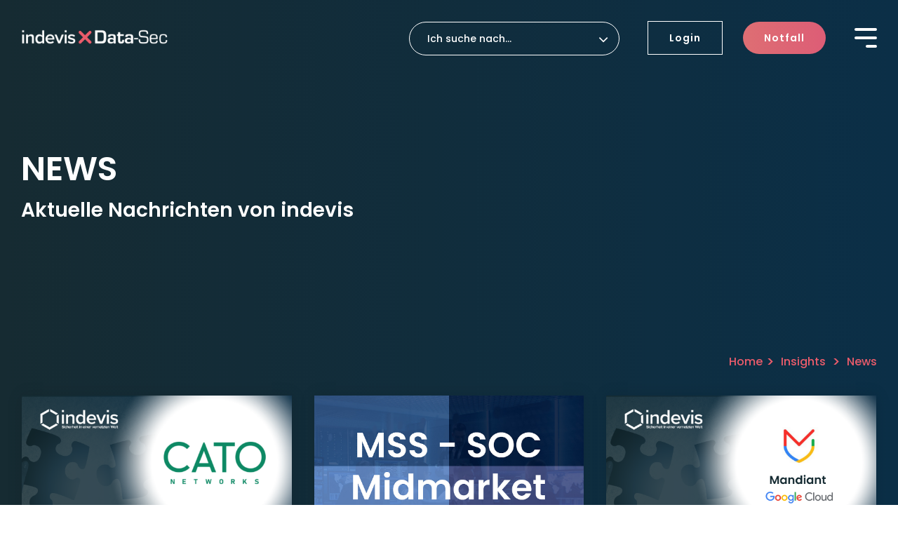

--- FILE ---
content_type: text/html; charset=UTF-8
request_url: https://www.indevis.de/news/page/2
body_size: 20924
content:
<!doctype html><html lang="de"><head>
    <meta charset="utf-8">
    <title>News | indevis (2)</title>
    <link rel="shortcut icon" href="https://www.indevis.de/hubfs/indevis-favicon.png">
    <meta name="description" content="Erfahren Sie auf unserer Neuigkeiten Seite alles Wissenswerte über indevis, neue Services, Veranstaltungen und unsere Herstellerpartner. (2)">
    
    
    
    
    
<meta name="viewport" content="width=device-width, initial-scale=1">

    
    <meta property="og:description" content="Erfahren Sie auf unserer Neuigkeiten Seite alles Wissenswerte über indevis, neue Services, Veranstaltungen und unsere Herstellerpartner. (2)">
    <meta property="og:title" content="News | indevis (2)">
    <meta name="twitter:description" content="Erfahren Sie auf unserer Neuigkeiten Seite alles Wissenswerte über indevis, neue Services, Veranstaltungen und unsere Herstellerpartner. (2)">
    <meta name="twitter:title" content="News | indevis (2)">

    

    
    <style>
a.cta_button{-moz-box-sizing:content-box !important;-webkit-box-sizing:content-box !important;box-sizing:content-box !important;vertical-align:middle}.hs-breadcrumb-menu{list-style-type:none;margin:0px 0px 0px 0px;padding:0px 0px 0px 0px}.hs-breadcrumb-menu-item{float:left;padding:10px 0px 10px 10px}.hs-breadcrumb-menu-divider:before{content:'›';padding-left:10px}.hs-featured-image-link{border:0}.hs-featured-image{float:right;margin:0 0 20px 20px;max-width:50%}@media (max-width: 568px){.hs-featured-image{float:none;margin:0;width:100%;max-width:100%}}.hs-screen-reader-text{clip:rect(1px, 1px, 1px, 1px);height:1px;overflow:hidden;position:absolute !important;width:1px}
</style>

<link rel="stylesheet" href="https://www.indevis.de/hubfs/hub_generated/template_assets/1/79020375774/1767853105643/template_main-head.min.css">
<link class="hs-async-css" rel="preload" href="https://www.indevis.de/hubfs/hub_generated/template_assets/1/79020375772/1767853109698/template_main-foot.min.css" as="style" onload="this.onload=null;this.rel='stylesheet'">
<noscript><link rel="stylesheet" href="https://www.indevis.de/hubfs/hub_generated/template_assets/1/79020375772/1767853109698/template_main-foot.min.css"></noscript>
<link rel="stylesheet" href="https://www.indevis.de/hubfs/hub_generated/template_assets/1/79485596643/1764700948642/template_child.min.css">
<link rel="stylesheet" href="https://www.indevis.de/hubfs/hub_generated/template_assets/1/79017913570/1764700951631/template_global-header-v2.min.css">
<link rel="stylesheet" href="https://www.indevis.de/hubfs/hub_generated/module_assets/1/79496330709/1744340770246/module_Global_Header_v2.min.css">

<style>

  

  .hhs-top-bar {
    background-color: rgba(0, 0, 0, 0.0);
    padding: 30px 0;
    
    position: absolute;
    left: 0;
    right: 0;
    z-index: 999;
    
  }
  .hhs-top-bar.sticky-menu.active {
    padding: 20px 0; 
  }

  @media (min-width: 992px) {
    
    .hhs-header-hat .container,
    .hhs-top-bar .container {
      padding-right: 30px;
      padding-left: 30px;
    }
    
  }

  

  .hhs-top-bar.hhs-alt-nav .logo-sticky,
  .logo-standard  {
    max-width: 210px;
    float: left;
  }

  .hhs-top-bar.hhs-alt-nav.sticky-menu.active .logo-sticky,
  .logo-sticky  {
    max-width: 180px;
    float: left;
  }

  .hhs-header-logo {
    padding-top:  0px;
  }

  
  .hhs-nav-grid__menu {
    
    margin-right: auto;
    margin-left: 25px;
    
  }

  .hhs-top-bar .hs-menu-wrapper.hs-menu-flow-horizontal>ul li a,
  .hs-menu-wrapper.hs-menu-flow-horizontal ul.hhs-nav-links .hs-menu-item a {
    color: rgba(255, 255, 255, 1.0);
  }


  .hhs-top-bar .hs-menu-wrapper.hs-menu-flow-horizontal>ul li {
    margin: 15px 10px;
  }

  .hhs-top-bar .hs-menu-wrapper.hs-menu-flow-horizontal>ul li a:hover,
  .hs-menu-wrapper.hs-menu-flow-horizontal ul.hhs-nav-links .hs-menu-item a:hover,
  .hhs-top-bar .hs-menu-wrapper.hs-menu-flow-horizontal>ul li a:hover,
  .hhs-header-search a i:hover,
  .hhs-lang-switch .globe_class:hover{
    color: rgba(255, 255, 255, 1.0);
  } 

  .hhs-header-search a i{
    color: rgba(255, 255, 255, 1);

  }

  .hhs-top-bar .hs-menu-wrapper.hs-menu-flow-horizontal>ul li.hs-menu-depth-1.active:after,
  .hhs-top-bar .hs-menu-wrapper.hs-menu-flow-horizontal>ul li.hs-menu-depth-1:after {
    background-color: rgba(242, 245, 248, 1.0);
  }

  

  .hhs-lang-switch .globe_class:before{
    color: rgba(255, 255, 255, 1);
  }

  .lang_list_class li {
    background: rgba(255, 255, 255, 1) !important;
  }

  .hhs-lang-switch .lang_list_class:after {
    border-bottom-color: rgba(255, 255, 255, 1) !important;
  }

  

  .hhs-hat-menu .hs-menu-children-wrapper,
  .sc-site-header__menu .hs-menu-children-wrapper {
    background-color: #FFFFFF;
  }

  .hhs-hat-menu .hs-menu-children-wrapper:before,
  .hs-menu-wrapper.hs-menu-flow-horizontal>ul li.hs-item-has-children ul.hs-menu-children-wrapper:before {
    color: rgba(255, 255, 255, 1) !important;
  }

  .hhs-hat-menu .hs-menu-children-wrapper li a,
  .hhs-lang-switch .lang_list_class li a,
  .custom-menu-primary .hs-menu-wrapper > ul li a, 
  .hs-menu-wrapper.hs-menu-flow-horizontal > ul li.hs-item-has-children ul.hs-menu-children-wrapper li a,
  .hhs-lang-switch .lang_list_class li a {
    color: #0b2f47;
    font-size: 14px !important;
  }

  .hhs-hat-menu .hs-menu-children-wrapper li a:hover,
  .hhs-lang-switch .lang_list_class li a:hover,
  .hs-menu-wrapper.hs-menu-flow-horizontal ul.hhs-nav-links .hs-menu-item.hs-menu-depth-2 a:hover,
  .hhs-top-bar .hs-menu-wrapper.hs-menu-flow-horizontal>ul li.hs-item-has-children ul.hs-menu-children-wrapper li a:hover{
    background-color:  #eb5c6b;
  }

  .hhs-hat-menu .hs-menu-children-wrapper li a:hover,
  .hhs-lang-switch .lang_list_class li a:hover,
  .custom-menu-primary .hs-menu-wrapper > ul li.hs-item-has-children ul.hs-menu-children-wrapper li a:hover,
  .hs-menu-wrapper.hs-menu-flow-horizontal ul.hhs-nav-links .hs-menu-item.hs-menu-depth-2 a:hover,
  .hhs-top-bar .hs-menu-wrapper.hs-menu-flow-horizontal>ul li.hs-item-has-children ul.hs-menu-children-wrapper li a:hover{
    color: #fff !important;
  }
  .custom-menu-primary .hs-menu-wrapper > ul li.hs-item-has-children ul.hs-menu-children-wrapper li.active a:hover {
    color: #0b2f47 !important;
  }

  .hhs-top-bar.hhs-alt-nav .hs-menu-wrapper.hs-menu-flow-horizontal ul.hhs-nav-links ul .hs-menu-item.sub-active a,
  .hhs-top-bar .hs-menu-wrapper.hs-menu-flow-horizontal ul.hhs-nav-links ul .hs-menu-item.sub-active a{
    background-color:  #f2f5f8;
    color: #0b2f47 !important;
  }

  

  .hhs-top-bar.hhs-alt-nav.sticky-menu,
  .hhs-top-bar.sticky-menu,
  .hhs-top-bar.hhs-alt-nav{
    background-color: rgba(11, 47, 71, 0.0);
  }
  .sticky-menu.active {
    background-color: rgba(11, 47, 71, 0.0);
  }

  .hhs-top-bar.sticky-menu .hs-menu-wrapper.hs-menu-flow-horizontal>ul li a,
  .hhs-top-bar.hhs-alt-nav .hs-menu-wrapper.hs-menu-flow-horizontal>ul li a,
  .hhs-top-bar.hhs-alt-nav .hs-menu-wrapper.hs-menu-flow-horizontal ul.hhs-nav-links .hs-menu-item a,
  .hhs-top-bar.hhs-alt-nav .hhs-header-search a i,
  .hhs-top-bar.hhs-alt-nav .fas,
  .hhs-top-bar.hhs-alt-nav .hhs-lang-switch .globe_class:before,
  .sticky-menu .hs-menu-wrapper.hs-menu-flow-horizontal ul.hhs-nav-links li a,
  .sticky-menu .hhs-nav-grid__extras i,
  .sticky-menu .hhs-lang-switch .globe_class:before{
    color: rgba(255, 255, 255, 1.0);
  }

  .hhs-top-bar.hhs-alt-nav .hs-menu-wrapper.hs-menu-flow-horizontal ul.hhs-nav-links ul .hs-menu-item a {
    color: #0b2f47;
  }

  .hhs-top-bar.sticky-menu .hs-menu-wrapper.hs-menu-flow-horizontal>ul li a:hover,
  .hhs-top-bar.hhs-alt-nav .hs-menu-wrapper.hs-menu-flow-horizontal>ul li a:hover,
  .hhs-top-bar.hhs-alt-nav .hhs-top-bar .hs-menu-wrapper.hs-menu-flow-horizontal .hs-menu-depth-1:first-child:hover,
  .hhs-top-bar.hhs-alt-nav .hhs-header-search a i:hover,
  .hhs-top-bar.hhs-alt-nav .fas:hover,
  .hhs-top-bar.hhs-alt-nav .hhs-lang-switch .globe_class:before,
  .sticky-menu .hhs-top-bar .hs-menu-wrapper.hs-menu-flow-horizontal .hs-menu-depth-1:first-child:hover,
  .sticky-menu .hs-menu-wrapper.hs-menu-flow-horizontal ul.hhs-nav-links li a:hover,
  .sticky-menu .hhs-header-search a i:hover{
    color: rgba(255, 255, 255, 1.0);
  }

  .hhs-top-bar.hhs-alt-nav .hhs-header-search a i,
  .hhs-top-bar.hhs-alt-nav .globe_class {
    color: rgba(255, 255, 255, 1) !important;
  }

  .hhs-top-bar.hhs-alt-nav .hhs-top-bar .hs-menu-wrapper.hs-menu-flow-horizontal>ul li a:hover,
  .hhs-top-bar.hhs-alt-nav .hhs-header-search a i:hover,
  .hhs-top-bar.hhs-alt-nav .globe_class:hover {
    color: rgba(255, 255, 255, 1) !important;
  }


  .hhs-top-bar.hhs-alt-nav .hs-menu-wrapper.hs-menu-flow-horizontal>ul li.hs-menu-depth-1.active:after,
  .hhs-top-bar.hhs-alt-nav .hs-menu-wrapper.hs-menu-flow-horizontal>ul li.hs-menu-depth-1:after,
  .sticky-menu.hhs-top-bar .hs-menu-wrapper.hs-menu-flow-horizontal>ul li.hs-menu-depth-1.active:after,
  .sticky-menu.hhs-top-bar .hs-menu-wrapper.hs-menu-flow-horizontal>ul li.hs-menu-depth-1:after {
    background-color: rgba(242, 245, 248, 1.0);
  }

  

  .hhs-header-cta .cta-secondary,
  .hhs-header-cta .cta-tertiary,
  .hhs-header-cta .cta-primary,
  .hhs-header-cta .cta-four,
  .hhs-header-cta .cta-five{
    padding: 15px 30px !important;
    font-size: 14px !important;
    -webkit-box-shadow: none;
    box-shadow: none;
  }

  
  

  .hhs-side-menu {
    width:  400px;
  }

  .hhs-side-menu {
    
    background: -moz-linear-gradient(left, rgba(22, 43, 50,1) 0%, rgba(11, 47, 71,1) 100%);
    background: -webkit-linear-gradient(left, rgba(22, 43, 50,1) 0%, rgba(11, 47, 71,1) 100%);
    background: linear-gradient(left, rgba(22, 43, 50,1) 0%, rgba(11, 47, 71,1) 100%);
  }

  .body-wrapper::after {
    background-color:  rgba(0, 0, 0, 0.6);
  }

  

  .hamburger-icon .line {
    background: rgba(255, 255, 255, 1.0);
  }

  .hhs-top-bar.hhs-alt-nav .hamburger-icon .line,
  .sticky-menu .hamburger-icon .line {
    background: rgba(255, 255, 255, 1.0);
  }

  .hamburger-icon.active .line {
    background: rgba(255, 255, 255, 1.0);
  }

  

  
  .hhs-side-menu .hhs-lang-switch .globe_class:before,
  .hhs-side-menu .fas{
    color: rgba(255, 255, 255, 1.0);
  }

  .hhs-top-bar .fas {
    color: #FFFFFF;
  }

  .hhs-side-menu__footer a i,
  .hhs-side-menu__footer a:visited i {
    color: #FFFFFF;
  }

  .hhs-side-menu__footer a:hover i,
  .hhs-side-menu__footer a:focus i {
    color: #666666;
  }
  .hhs-side-menu__footer a:hover { text-decoration: none!important; }

  

  .hhs-side-menu .hhs-side-menu__mobile li a {
    font-size: 16px;
    font-weight: bold;
    color: rgba(255, 255, 255, 1.0);
  }

  .hhs-side-menu .hhs-side-menu__mobile li a:hover {
    color: rgba(255, 255, 255, 1.0);
  }

  .hhs-sidebar-nav-toggle i {
    color: rgba(242, 245, 248, 1.0);
  }

  

  .hhs-side-menu__extras .hs-menu-item a,
  .hhs-side-menu__extras .hs-menu-wrapper.hs-menu-flow-horizontal>ul li.hs-item-has-children ul.hs-menu-children-wrapper a {
    font-size: 14px;
    font-weight: nomral;
    color: rgba(255, 255, 255, 1);
  }

  .hhs-side-menu__extras .hs-menu-item a:hover,
  .hhs-side-menu__extras .hs-menu-wrapper.hs-menu-flow-horizontal>ul li.hs-item-has-children ul.hs-menu-children-wrapper a:hover {
    color: rgba(255, 255, 255, 1);
  }

  

  
  .hhs-side-menu__extras {flex: 1;}
  

  @media (max-width: 575px) {
    .hhs-side-menu {
      width: 100%; 
    }
  }

  
  

  

  

  

  

    

  .hhs-side-menu__ctas .hhs-side-cta-1,
  .hhs-side-menu__ctas .hhs-side-cta-2{
    display: none;
  }
  @media (max-width: 992px) {
    .hhs-extras-ctas,
    .hhs-extras-ctas .hhs-head-cta-1 {
      display: none;
    }
    .hhs-side-menu__ctas .hhs-side-cta-1 {
      display: inline-block;
    }
  }
  @media (max-width: 992px) {
    .hhs-extras-ctas .hhs-head-cta-2 {
      display: none;
    }
    .hhs-side-menu__ctas .hhs-side-cta-2 {
      display: inline-block;
    }
  }

  
  @media (min-width: 3000px) {
    .hhs-side-menu__mobile {
      display: none;
    }
  }

  @media (max-width: 3000px) {
    .main-nav .sc-site-header__menu {
      display: none;
    }
  }

  

  

  

  

  

  

  
  @media (max-width: 922px) {
    .custom-menu-primary .hs-menu-wrapper > ul {
      margin-top: 10px !important;
    }
    .custom-menu-primary .hs-menu-wrapper > ul,
    .custom-menu-primary .hs-menu-wrapper > ul li.active a:hover{
      background-color:  rgba(255, 255, 255, 1) !important;
    }
    .hhs-top-bar .hs-menu-wrapper.hs-menu-flow-horizontal>ul li a:hover,
    .custom-menu-primary .hs-menu-wrapper > ul li.active a:hover {
      color:  #0b2f47 ;
    }
    .custom-menu-primary .hs-menu-wrapper > ul li{
      
      border-top: 1px solid rgba(0, 0, 0, .1) !important; 
      
    }
    .custom-menu-primary .hs-menu-wrapper > ul ul li{
      
      background-color: rgba(0, 0, 0, .05);
      
    }
    
    .sticky-menu.active {
      position: fixed !important;
    }
    
  }

  
  @media (max-width: 575px) {
    .logo-standard, .logo-sticky {
      max-width: 220px !important;
    }
    
    .hhs-nav-opt-items .hhs-header-search {
      right: 3px;
    }
    .hhs-nav-opt-items .hhs-lang-switch
    {
      right: 33px;
    }
    
  }

</style>

<link rel="stylesheet" href="https://www.indevis.de/hubfs/hub_generated/template_assets/1/79017913563/1767853102507/template_global-footer.min.css">
<style>
  
  
  
  #hs_cos_wrapper_global_footer .hhs-footer-mod {
    padding-top: 50px;
    padding-bottom: 50px;
    
    
      background-color: #162B32;
      background: -moz-linear-gradient(left, rgba(22, 43, 50,1) 0%, rgba(11, 47, 71,1) 100%);
      background: -webkit-linear-gradient(left, rgba(22, 43, 50,1) 0%, rgba(11, 47, 71,1) 100%);
      background: linear-gradient(left, rgba(22, 43, 50,1) 0%, rgba(11, 47, 71,1) 100%);
    }
  


  
  .hhs-foot-base-nav .hs-menu-wrapper.hs-menu-flow-horizontal > ul li a,
  .hhs-foot-nav-col .hs-menu-wrapper.hs-menu-flow-horizontal>ul li.hs-item-has-children ul.hs-menu-children-wrapper li a,
  .hhs-foot-nav-col .hs-menu-wrapper.hs-menu-flow-horizontal > ul li a {
    color: #FFFFFF !important;
  }
  .hhs-foot-base-nav .hs-menu-wrapper.hs-menu-flow-horizontal > ul li a:hover,
  .hhs-foot-nav-col .hs-menu-wrapper.hs-menu-flow-horizontal>ul li.hs-item-has-children ul.hs-menu-children-wrapper li a:hover,
  .hhs-foot-nav-col .hs-menu-wrapper.hs-menu-flow-horizontal > ul li a:hover {
    color: #D7D7D7  !important;
  }
  .foot-nav-title,
  .hhs-foot-rss h5,
  .hhs-foot-nav-col h5 {
    margin-bottom: 30px;
    color: #D7D7D7;
  }

  .hhs-foot-rss .hs_cos_wrapper_type_inline_rich_text p,
  .hhs-foot-rss .hs_cos_wrapper_type_inline_rich_text l1,
  .hhs-foot-rss .hs_cos_wrapper_type_inline_rich_text span,
  .hhs-foot-rss label{
    color: #FFFFFF;
  }
  
  .hhs-foot-base-nav .hs-menu-wrapper.hs-menu-flow-horizontal > ul li a {
    font-size: 16px;
  }

  
  .hhs-footer-mod .hhs-post-content a h6  {
    color: #FFFFFF;
    font-size: 16px;
    line-height: 20px;
  }
  .hhs-footer-mod .hhs-post-summary p  {
    color: #FFFFFF;
    font-size: 14px;
    line-height: 18px;
  }
  .hhs-foot-rss .hs-rss-title:hover {
    color: #D7D7D7;
  }
   .hhs-footer-mod .hhs-post-feat-img {
    min-height: 100px;
  }
  .hhs-foot-rss .hs-rss-item.hs-with-featured-image .hs-rss-item-text  {
   margin-top: 100px;
  }
  .hhs-foot-break-line {
    border-color:  #D7D7D7;
  }
  .hhs-foot-copyright {
    color: #FFFFFF;
  }
  
  
  
  
  
  
  
  .ref-logos {
    text-align: center;
  }
  .ref-logos a {
    padding: 0 20px;
  }
  .ref-logos a:hover {
    text-decoration: none!important;
  }
  .ref-logos img { margin-bottom: 20px; }
  #hs_cos_wrapper_global_footer .hhs-social-con i { color:  #FFFFFF;}
    #hs_cos_wrapper_global_footer .hhs-social-con i:hover {color:  #D7D7D7;}#hs_cos_wrapper_global_footer .hhs-social-con i { margin-bottom: 20px; }
  
  
  @media (max-width: 922px) {
    #hs_cos_wrapper_global_footer .hhs-footer-mod {
      padding-top: 25px;
      padding-bottom: 25px;
    }
  }

  
  #return-to-top {
   background: rgba(68, 68, 68, 0.7);
  }
  #return-to-top:hover {
   background: rgba(68, 68, 68, 0.9);
  }

  @media (max-width: 767px) {
    .hhs-foot-base-nav li:nth-child(3).hs-menu-item.hs-menu-depth-1 a { margin-bottom: 0; }
  }
  
  
  
  @media (max-width: 575px) {
    #hs_cos_wrapper_global_footer .hhs-footer-mod {
      padding-top: 25px;
      padding-bottom: 25px;
    }
    .hhs-foot-nav-col {
     border-color: #D7D7D7;
     padding-bottom: 50px;
    }
  }
</style>

<style>

  





  
</style>

<link rel="stylesheet" href="https://www.indevis.de/hubfs/hub_generated/template_assets/1/79019698413/1767853110718/template_hero-banner.min.css">
<link rel="stylesheet" href="https://www.indevis.de/hubfs/hub_generated/module_assets/1/79496329943/1744340769335/module_CLEAN_-_Blog_-_Hero_Banner.min.css">

<style>
  
  
  
  #hs_cos_wrapper_dnd_area-module-2 .hhs-hero-mod {
    padding-top: 150px;
    padding-bottom:  150px;z-index: 1;background-color: #162B32;
      background: -moz-linear-gradient(left, rgba(22, 43, 50,1) 0%, rgba(11, 47, 71,1) 100%);
      background: -webkit-linear-gradient(left, rgba(22, 43, 50,1) 0%, rgba(11, 47, 71,1) 100%);
      background: linear-gradient(left, rgba(22, 43, 50,1) 0%, rgba(11, 47, 71,1) 100%);}
  
  #hs_cos_wrapper_dnd_area-module-2 .hhs-hero-mod .row {
    margin-top:  60px;
  }
  
  @media (max-width: 922px) {
    #hs_cos_wrapper_dnd_area-module-2 .hhs-hero-mod {
      padding-top: 100px;
      padding-bottom: 100px;
    }
  }
  @media (max-width: 575px) {
    #hs_cos_wrapper_dnd_area-module-2 .hhs-hero-mod {
      padding-top: 100px;
      padding-bottom: 150px;
    }}#hs_cos_wrapper_dnd_area-module-2 .hhs-hero-mod .first-col .hhs-col-inner {
    text-align:  left;}#hs_cos_wrapper_dnd_area-module-2 .hhs-hero-mod .first-col .hhs-col-inner {
    text-align:  left;
  }
  @media (max-width: 575px) {
    #hs_cos_wrapper_dnd_area-module-2 .hhs-hero-mod .first-col .hhs-col-inner {
      text-align:  left;
    }
  }
  
  
  #hs_cos_wrapper_dnd_area-module-2 .first-col .hhs-rich-text h1, #hs_cos_wrapper_dnd_area-module-2 .first-col .hhs-rich-text h2,#hs_cos_wrapper_dnd_area-module-2 .first-col .hhs-rich-text h3, #hs_cos_wrapper_dnd_area-module-2 .first-col .hhs-rich-text h4, #hs_cos_wrapper_dnd_area-module-2 .first-col .hhs-rich-text h5, #hs_cos_wrapper_dnd_area-module-2 .first-col .hhs-rich-text h6, #hs_cos_wrapper_dnd_area-module-2 .first-col .hhs-rich-text p, #hs_cos_wrapper_dnd_area-module-2 .first-col .hhs-rich-text span, #hs_cos_wrapper_dnd_area-module-2 .first-col .hhs-rich-text label, #hs_cos_wrapper_dnd_area-module-2 .first-col .hhs-rich-text li {
    color: #ffffff;
  }
  
  
  #hs_cos_wrapper_dnd_area-module-2 .hhs-hero-mod .second-col .hhs-col-inner {
    text-align:  left;}
  @media (max-width: 575px) {
    #hs_cos_wrapper_dnd_area-module-2 .hhs-hero-mod .second-col .hhs-col-inner {
      text-align:  left;
    }
  }
  
  
  
  #hs_cos_wrapper_dnd_area-module-2 .second-col .hhs-rich-text h1, #hs_cos_wrapper_dnd_area-module-2 .second-col .hhs-rich-text h2,#hs_cos_wrapper_dnd_area-module-2 .second-col .hhs-rich-text h3, #hs_cos_wrapper_dnd_area-module-2 .second-col .hhs-rich-text h4, #hs_cos_wrapper_dnd_area-module-2 .second-col .hhs-rich-text h5, #hs_cos_wrapper_dnd_area-module-2 .second-col .hhs-rich-text h6, #hs_cos_wrapper_dnd_area-module-2 .second-col .hhs-rich-text p, #hs_cos_wrapper_dnd_area-module-2 .second-col .hhs-rich-text span, #hs_cos_wrapper_dnd_area-module-2 .second-col .hhs-rich-text label, #hs_cos_wrapper_dnd_area-module-2 .second-col .hhs-rich-text li {
    color: #ffffff;
  }</style>

<link rel="stylesheet" href="https://www.indevis.de/hubfs/hub_generated/module_assets/1/87562846196/1744340781060/module_CLEAN_-_Row_-_Breadcrumb.min.css">

<style>
  
  
  
  #hs_cos_wrapper_module_17073208856626 .hhs-breadcrumb-mod {
    padding-top: 25px;
    padding-bottom:  10px;
    background-color: rgba(255, 255, 255, 0.0);
  }
  
  
  
  
  
  @media (max-width: 922px) {
    #hs_cos_wrapper_module_17073208856626 .hhs-breadcrumb-mod  {
      padding-top: 10px;
      padding-bottom: 10px;
    }
  }
  
  
  @media (max-width: 575px) {
    #hs_cos_wrapper_module_17073208856626 .hhs-breadcrumb-mod  {
      padding-top: 10px;
      padding-bottom: 10px;
    }
  }
</style>

<link rel="stylesheet" href="https://www.indevis.de/hubfs/hub_generated/module_assets/1/79496339404/1744340771512/module_CLEAN_-_Blog_-_Post_Grid_Cards_-_Listing.min.css">

<style>
  
  
  .hhs-blog-grid-cards {
    
      background: linear-gradient(to right, rgba(22, 43, 50, 1), rgba(11, 47, 71, 1));
    
      padding-top: 10px;
      padding-bottom: 100px;
  }
  
  
  @media (max-width: 922px) {
    .hhs-blog-grid-cards {
     padding-top: 10px;
      padding-bottom: 50px;
    }
  }
  
  @media (max-width: 575px) {
    .hhs-blog-grid-cards {
      padding-top: 10px;
      padding-bottom: 25px;
    }
  }
  
  
  @media screen and (min-width: 922px) {
    .hhs-blog-grid-cards .blog-index__post {
      flex:  0 0 calc(100%/2);
    }
  }
  
   @media screen and (min-width: 1000px) {
    .hhs-blog-grid-cards.listing-page .blog-index__post {
      flex:  0 0 calc(100%/3);
    }
  }

  @media screen and (min-width: 922px) {
    .hhs-blog-grid-cards.listing-page .blog-index__post--large {
      flex: 1 0 100%;
      display: flex;
      justify-items: space-between;
    }
  }
  
  .blog-recent-posts__post,
  .hhs-blog-card-inner,
  .blog-index__post--large {
    background-color: rgba(0, 57, 78, 1.0);
  }
  
  
  
  
  
  
  
  .blog-index__post--large h4.card_post_title a {
    font-size: 36px;
    color: rgba(255, 255, 255, 1.0);
  }
  
  .blog-index__post-content--small h4.card_post_title a {
    font-size: 20px;
    color: rgba(255, 255, 255, 1.0);
  }
  
  @media (max-width: 575px) {
    .blog-index__post--large h4.card_post_title a {
    font-size: 20px; 
    }

    .blog-index__post-content--small h4.card_post_title a {
      font-size: 24px;
    }
  }
  
  
  
  
    .hhs-blog-card-inner {
        padding-bottom: 30px;
      }
    .blog-index__post--large .blog-index__post-content {
     padding: 2rem 1rem 2.5rem 1rem; 
    }
    a.blog-index__post-button {
     color: rgba(153, 153, 153, 1.0);
    }
  
  
  
  
  .blog-index__post-author span {
    font-size: 14px;
  }
  
  
  
   
    .blog-index__post-author span .pub-date {
      color: rgba(153, 153, 153, 1.0);
    }
  
  
  
  
   
    .blog-recent-posts__post p, .blog-index__post--large p, .blog-index__post--small p, .blog-index__tag-subtitle {
      color: rgba(255, 255, 255, 1.0);
      font-size: 18px ;
    }
  
  
  
  
  
  
  
  
  
  
  
  
  
  
  
  
  .hhs-blog-grid-cards .blog-pagination__prev-link svg, 
  .hhs-blog-grid-cards .blog-pagination__next-link svg,
  .hhs-blog-grid-cards .blog-pagination__link {
    color: rgba(255, 255, 255, 1.0);
  }
  
  .hhs-blog-grid-cards .blog-pagination__prev-link svg, 
  .hhs-blog-grid-cards .blog-pagination__next-link svg {
    fill: rgba(255, 255, 255, 1.0);
  }
  
  .hhs-blog-grid-cards .blog-pagination__link--active {
    border: 2px solid rgba(235, 92, 107, 1.0);
  }
  
  .hhs-blog-grid-cards .blog-pagination__number-link:hover, 
  .hhs-blog-grid-cards .blog-pagination__number-link:focus {
    border: 2px solid rgba(235, 92, 107, 1.0);
    background-color: rgba(235, 92, 107, 1.0);
    color: rgba(255, 255, 255, 1.0);
  }
  
</style>


<style>
  
  
  
  #hs_cos_wrapper_module_17048104653193 .hhs-text-mod {
      padding-top: 100px;
      padding-bottom:  100px;
        background-color: rgba(255, 255, 255, 0.0);
      }
  
  @media (max-width: 922px) {
    #hs_cos_wrapper_module_17048104653193 .hhs-text-mod {
      padding-top: 50px;
      padding-bottom: 50px;
    }
  }
  @media (max-width: 575px) {
    #hs_cos_wrapper_module_17048104653193 .hhs-text-mod {
      padding-top: 25px;
      padding-bottom: 25px;
    }
  }#hs_cos_wrapper_module_17048104653193 .c1 .col-cta {
    justify-content: left;
    margin-top: 35px;
  }
  #hs_cos_wrapper_module_17048104653193 .c1 .col-cta p { margin-bottom: 0px }
  #hs_cos_wrapper_module_17048104653193 .c2 .col-cta {
    justify-content: left;
    margin-top: 35px;
  }
    #hs_cos_wrapper_module_17048104653193 .c2 .col-cta p { margin-bottom: 0px }
  
  @media (max-width: 992px) {
    #hs_cos_wrapper_module_17048104653193 .c1 .col-cta,
    #hs_cos_wrapper_module_17048104653193 .c2 .col-cta { margin-top: 35px; }
    #hs_cos_wrapper_module_17048104653193 .c1 .col-cta { margin-bottom: 35px; }
  }
      
  
  
  
  
  
  #hs_cos_wrapper_module_17048104653193 .c1 .hhs-rich-text, #hs_cos_wrapper_module_17048104653193 .c1 .hhs-rich-text h1, #hs_cos_wrapper_module_17048104653193 .c1 .hhs-rich-text h2,#hs_cos_wrapper_module_17048104653193 .c1 .hhs-rich-text h3, #hs_cos_wrapper_module_17048104653193 .c1 .hhs-rich-text h4, #hs_cos_wrapper_module_17048104653193 .c1 .hhs-rich-text h5, #hs_cos_wrapper_module_17048104653193 .c1 .hhs-rich-text h6,  #hs_cos_wrapper_module_17048104653193 .c1 .hhs-rich-text p, #hs_cos_wrapper_module_17048104653193 .c1 .hhs-rich-text span, #hs_cos_wrapper_module_17048104653193 .c1 .hhs-rich-text li, #hs_cos_wrapper_module_17048104653193 .c1 .hhs-rich-text blockquote {
   
      color: #ffffff;
      text-align: center;
  }#hs_cos_wrapper_module_17048104653193 .hhs-form-con.c1 .legal-consent-container p a,
    #hs_cos_wrapper_module_17048104653193 .c1 .hhs-rich-text p a {
      color: #70BFDC;
    }
    #hs_cos_wrapper_module_17048104653193 .hhs-form-con.c1 .legal-consent-container p a:hover,
    #hs_cos_wrapper_module_17048104653193 .c1 .hhs-rich-text p a:hover {
      color: #70BFDC;
    }@media (max-width: 992px) {
    #hs_cos_wrapper_module_17048104653193 .c1 .hhs-rich-text h1, #hs_cos_wrapper_module_17048104653193 .c1 .hhs-rich-text h2,#hs_cos_wrapper_module_17048104653193 .c1 .hhs-rich-text h3, #hs_cos_wrapper_module_17048104653193 .c1 .hhs-rich-text h4, #hs_cos_wrapper_module_17048104653193 .c1 .hhs-rich-text h5, #hs_cos_wrapper_module_17048104653193 .c1 .hhs-rich-text h6, #hs_cos_wrapper_module_17048104653193 .c1 .hhs-rich-text p, #hs_cos_wrapper_module_17048104653193 .c1 .hhs-rich-text span, #hs_cos_wrapper_module_17048104653193 .c1 .hhs-rich-text li {
      text-align: center;
    }
  }
  @media (max-width: 575px) {
    #hs_cos_wrapper_module_17048104653193 .c1 .hhs-rich-text h1, #hs_cos_wrapper_module_17048104653193 .c1 .hhs-rich-text h2,#hs_cos_wrapper_module_17048104653193 .c1 .hhs-rich-text h3, #hs_cos_wrapper_module_17048104653193 .c1 .hhs-rich-text h4, #hs_cos_wrapper_module_17048104653193 .c1 .hhs-rich-text h5, #hs_cos_wrapper_module_17048104653193 .c1 .hhs-rich-text h6, #hs_cos_wrapper_module_17048104653193 .c1 .hhs-rich-text p, #hs_cos_wrapper_module_17048104653193 .c1 .hhs-rich-text span, #hs_cos_wrapper_module_17048104653193 .c1 .hhs-rich-text li {
      text-align: center;
    }
  }#hs_cos_wrapper_module_17048104653193 .c1 .col-inner {
        background-color: #de6e73;
        background: -moz-linear-gradient(left, rgba(222, 110, 115, 1.0) 0%, rgba(221, 93, 118, 1.0) 100%);
        background: -webkit-linear-gradient(left, rgba(222, 110, 115, 1.0) 0%, rgba(221, 93, 118, 1.0) 100%);
        background: linear-gradient(left, rgba(222, 110, 115, 1.0) 0%, rgba(221, 93, 118, 1.0) 100%);
      }#hs_cos_wrapper_module_17048104653193 .c1 .hhs-rich-text-in {
      position: relative;
      z-index: 10;
    }#hs_cos_wrapper_module_17048104653193 .c1 .col-inner {
      padding: 50px 50px 50px 50px;
    }
    @media (max-width: 922px) {
      #hs_cos_wrapper_module_17048104653193 .c1 .col-inner {
        padding: 25px 25px 25px 25px;
      }
    }
    @media (max-width: 575px) {
      #hs_cos_wrapper_module_17048104653193 .c1 .col-inner {
        padding: 25px 25px 25px 25px;
      }
    }#hs_cos_wrapper_module_17048104653193 .hhs-form-con.c1 .hs-submit {text-align: left;}
  
    
      #hs_cos_wrapper_module_17048104653193 .hhs-form-con.c1 label, #hs_cos_wrapper_module_17048104653193 .hhs-form-con.c1 .legal-consent-container, #hs_cos_wrapper_module_17048104653193 .hhs-form-con.c1 label, #hs_cos_wrapper_module_17048104653193 .hhs-form-con.c1 .legal-consent-container p, #hs_cos_wrapper_module_17048104653193 .hhs-form-con.c1 .hs-form legend {
        color:  #ffffff !important;
      }
      #hs_cos_wrapper_module_17048104653193 .hhs-form-con.c1 .hs-form .mdl-radio.is-checked .mdl-radio__outer-circle,
      #hs_cos_wrapper_module_17048104653193 .hhs-form-con.c1 .hs-form .mdl-checkbox.is-checked .mdl-checkbox__box-outline,
      #hs_cos_wrapper_module_17048104653193 .hhs-form-con.c1 .hs-form .mdl-checkbox__box-outline,
      #hs_cos_wrapper_module_17048104653193 .hhs-form-con.c1 .hs-form .mdl-radio__outer-circle {
        border-color: #ffffff !important;
      }
      #hs_cos_wrapper_module_17048104653193 .hhs-form-con.c1 .hs-form .mdl-radio__ripple-container .mdl-ripple {
        background: #ffffff;
      }
      #hs_cos_wrapper_module_17048104653193 .hhs-form-con.c1 .hs-form .mdl-checkbox.is-checked .mdl-checkbox__tick-outline {
        background: rgb(255, 255, 255)url("[data-uri]")
      }
    
  
    #hs_cos_wrapper_module_17048104653193 .hhs-form-con.c1 {
      max-width: 100%;
      
    }
    @media (max-width: 575px) {
      #hs_cos_wrapper_module_17048104653193 .hhs-form-con.c1 {max-width: 100% !important;}
    }@media (max-width: 992px) {
    #hs_cos_wrapper_module_17048104653193 .c1 .hhs-rich-text {
      text-align: center;
    }
  }
  @media (max-width: 575px) {
    #hs_cos_wrapper_module_17048104653193 .c1 .hhs-rich-text {
      text-align: center;
    }
  }
  
  
  
  
  
  
  
  
  
  
  
  
  
</style>

<link class="hs-async-css" rel="preload" href="https://www.indevis.de/hubfs/hub_generated/template_assets/1/79017913574/1764700943708/template_row-multi-column-content.min.css" as="style" onload="this.onload=null;this.rel='stylesheet'">
<noscript><link rel="stylesheet" href="https://www.indevis.de/hubfs/hub_generated/template_assets/1/79017913574/1764700943708/template_row-multi-column-content.min.css"></noscript>
<style>
  @font-face {
    font-family: "Poppins";
    font-weight: 800;
    font-style: normal;
    font-display: swap;
    src: url("/_hcms/googlefonts/Poppins/800.woff2") format("woff2"), url("/_hcms/googlefonts/Poppins/800.woff") format("woff");
  }
  @font-face {
    font-family: "Poppins";
    font-weight: 700;
    font-style: normal;
    font-display: swap;
    src: url("/_hcms/googlefonts/Poppins/700.woff2") format("woff2"), url("/_hcms/googlefonts/Poppins/700.woff") format("woff");
  }
  @font-face {
    font-family: "Poppins";
    font-weight: 500;
    font-style: normal;
    font-display: swap;
    src: url("/_hcms/googlefonts/Poppins/500.woff2") format("woff2"), url("/_hcms/googlefonts/Poppins/500.woff") format("woff");
  }
  @font-face {
    font-family: "Poppins";
    font-weight: 600;
    font-style: normal;
    font-display: swap;
    src: url("/_hcms/googlefonts/Poppins/600.woff2") format("woff2"), url("/_hcms/googlefonts/Poppins/600.woff") format("woff");
  }
  @font-face {
    font-family: "Poppins";
    font-weight: 400;
    font-style: normal;
    font-display: swap;
    src: url("/_hcms/googlefonts/Poppins/regular.woff2") format("woff2"), url("/_hcms/googlefonts/Poppins/regular.woff") format("woff");
  }
  @font-face {
    font-family: "Inter Tight";
    font-weight: 800;
    font-style: normal;
    font-display: swap;
    src: url("/_hcms/googlefonts/Inter_Tight/800.woff2") format("woff2"), url("/_hcms/googlefonts/Inter_Tight/800.woff") format("woff");
  }
  @font-face {
    font-family: "Inter Tight";
    font-weight: 700;
    font-style: normal;
    font-display: swap;
    src: url("/_hcms/googlefonts/Inter_Tight/700.woff2") format("woff2"), url("/_hcms/googlefonts/Inter_Tight/700.woff") format("woff");
  }
  @font-face {
    font-family: "Inter Tight";
    font-weight: 300;
    font-style: normal;
    font-display: swap;
    src: url("/_hcms/googlefonts/Inter_Tight/300.woff2") format("woff2"), url("/_hcms/googlefonts/Inter_Tight/300.woff") format("woff");
  }
  @font-face {
    font-family: "Inter Tight";
    font-weight: 500;
    font-style: normal;
    font-display: swap;
    src: url("/_hcms/googlefonts/Inter_Tight/500.woff2") format("woff2"), url("/_hcms/googlefonts/Inter_Tight/500.woff") format("woff");
  }
  @font-face {
    font-family: "Inter Tight";
    font-weight: 400;
    font-style: normal;
    font-display: swap;
    src: url("/_hcms/googlefonts/Inter_Tight/regular.woff2") format("woff2"), url("/_hcms/googlefonts/Inter_Tight/regular.woff") format("woff");
  }
  @font-face {
    font-family: "Inter Tight";
    font-weight: 700;
    font-style: normal;
    font-display: swap;
    src: url("/_hcms/googlefonts/Inter_Tight/700.woff2") format("woff2"), url("/_hcms/googlefonts/Inter_Tight/700.woff") format("woff");
  }
</style>

<!-- Editor Styles -->
<style id="hs_editor_style" type="text/css">
.dnd_area-row-0-force-full-width-section > .row-fluid {
  max-width: none !important;
}
.dnd_area-row-1-force-full-width-section > .row-fluid {
  max-width: none !important;
}
.dnd_area-row-3-force-full-width-section > .row-fluid {
  max-width: none !important;
}
/* HubSpot Non-stacked Media Query Styles */
@media (min-width:768px) {
  .dnd_area-row-0-vertical-alignment > .row-fluid {
    display: -ms-flexbox !important;
    -ms-flex-direction: row;
    display: flex !important;
    flex-direction: row;
  }
  .dnd_area-row-1-vertical-alignment > .row-fluid {
    display: -ms-flexbox !important;
    -ms-flex-direction: row;
    display: flex !important;
    flex-direction: row;
  }
  .dnd_area-row-3-vertical-alignment > .row-fluid {
    display: -ms-flexbox !important;
    -ms-flex-direction: row;
    display: flex !important;
    flex-direction: row;
  }
  .dnd_area-module-1-vertical-alignment {
    display: -ms-flexbox !important;
    -ms-flex-direction: column !important;
    -ms-flex-pack: center !important;
    display: flex !important;
    flex-direction: column !important;
    justify-content: center !important;
  }
  .dnd_area-module-1-vertical-alignment > div {
    flex-shrink: 0 !important;
  }
  .dnd_area-module-2-vertical-alignment {
    display: -ms-flexbox !important;
    -ms-flex-direction: column !important;
    -ms-flex-pack: center !important;
    display: flex !important;
    flex-direction: column !important;
    justify-content: center !important;
  }
  .dnd_area-module-2-vertical-alignment > div {
    flex-shrink: 0 !important;
  }
  .dnd_area-module-3-vertical-alignment {
    display: -ms-flexbox !important;
    -ms-flex-direction: column !important;
    -ms-flex-pack: center !important;
    display: flex !important;
    flex-direction: column !important;
    justify-content: center !important;
  }
  .dnd_area-module-3-vertical-alignment > div {
    flex-shrink: 0 !important;
  }
}
/* HubSpot Styles (default) */
.dnd_area-row-0-padding {
  padding-top: 0px !important;
  padding-bottom: 0px !important;
  padding-left: 0px !important;
  padding-right: 0px !important;
}
.dnd_area-row-1-padding {
  padding-top: 0px !important;
  padding-bottom: 0px !important;
  padding-left: 0px !important;
  padding-right: 0px !important;
}
</style>
    

    
<!--  Added by GoogleTagManager integration -->
<script>
var _hsp = window._hsp = window._hsp || [];
window.dataLayer = window.dataLayer || [];
function gtag(){dataLayer.push(arguments);}

var useGoogleConsentModeV2 = true;
var waitForUpdateMillis = 1000;



var hsLoadGtm = function loadGtm() {
    if(window._hsGtmLoadOnce) {
      return;
    }

    if (useGoogleConsentModeV2) {

      gtag('set','developer_id.dZTQ1Zm',true);

      gtag('consent', 'default', {
      'ad_storage': 'denied',
      'analytics_storage': 'denied',
      'ad_user_data': 'denied',
      'ad_personalization': 'denied',
      'wait_for_update': waitForUpdateMillis
      });

      _hsp.push(['useGoogleConsentModeV2'])
    }

    (function(w,d,s,l,i){w[l]=w[l]||[];w[l].push({'gtm.start':
    new Date().getTime(),event:'gtm.js'});var f=d.getElementsByTagName(s)[0],
    j=d.createElement(s),dl=l!='dataLayer'?'&l='+l:'';j.async=true;j.src=
    'https://www.googletagmanager.com/gtm.js?id='+i+dl;f.parentNode.insertBefore(j,f);
    })(window,document,'script','dataLayer','GTM-W56XFNQT');

    window._hsGtmLoadOnce = true;
};

_hsp.push(['addPrivacyConsentListener', function(consent){
  if(consent.allowed || (consent.categories && consent.categories.analytics)){
    hsLoadGtm();
  }
}]);

</script>

<!-- /Added by GoogleTagManager integration -->


<link href="//cdn.jsdelivr.net/npm/featherlight@1.7.14/release/featherlight.min.css" type="text/css" rel="stylesheet">
<link rel="prev" href="https://www.indevis.de/news/page/1">
<link rel="next" href="https://www.indevis.de/news/page/3">
<meta property="og:url" content="https://www.indevis.de/news">
<meta property="og:type" content="blog">
<meta name="twitter:card" content="summary">
<link rel="alternate" type="application/rss+xml" href="https://www.indevis.de/news/rss.xml">
<meta name="twitter:domain" content="www.indevis.de">
<script src="//platform.linkedin.com/in.js" type="text/javascript">
    lang: de_DE
</script>

<meta http-equiv="content-language" content="de">







    <link rel="preconnect" href="https://cdn2.hubspot.net" crossorigin>
    <link rel="preconnect" href="https://js.hs-analytics.net" crossorigin>
    <link rel="preconnect" href="https://js.hs-banner.com" crossorigin>
  <meta name="generator" content="HubSpot"></head>
  <body>
<!--  Added by GoogleTagManager integration -->
<noscript><iframe src="https://www.googletagmanager.com/ns.html?id=GTM-W56XFNQT" height="0" width="0" style="display:none;visibility:hidden"></iframe></noscript>

<!-- /Added by GoogleTagManager integration -->

    <div class="body-wrapper   hs-content-id-88199548903 hs-blog-listing hs-blog-id-88199548902">
      <header class="header">
        <div class="header__container">
           <div id="hs_cos_wrapper_global_header_v2" class="hs_cos_wrapper hs_cos_wrapper_widget hs_cos_wrapper_type_module" style="" data-hs-cos-general-type="widget" data-hs-cos-type="module">
<link rel="stylesheet" href="https://cdnjs.cloudflare.com/ajax/libs/font-awesome/4.7.0/css/font-awesome.min.css">

<a href="#main-content" class="screen-reader-text">Skip to the main content.</a>


<header id="hhs-main-nav" class="hhs-top-bar">
  <div class="container
              hhs-nav-grid">
    <div class="hhs-header-logo">
      <div class="logo-standard">
        

        
        <span id="hs_cos_wrapper_global_header_v2_" class="hs_cos_wrapper hs_cos_wrapper_widget hs_cos_wrapper_type_logo" style="" data-hs-cos-general-type="widget" data-hs-cos-type="logo"><a href="https://www.indevis.de/" id="hs-link-global_header_v2_" style="border-width:0px;border:0px;"><img src="https://www.indevis.de/hs-fs/hubfs/indevis%20Logos/Logo%20indevis%20x%20Data-Sec%20white%20%20(2).png?width=550&amp;height=100&amp;name=Logo%20indevis%20x%20Data-Sec%20white%20%20(2).png" class="hs-image-widget " height="100" style="height: auto;width:550px;border-width:0px;border:0px;" width="550" alt="Logo indevis x Data-Sec" title="Logo indevis x Data-Sec" loading="eager" srcset="https://www.indevis.de/hs-fs/hubfs/indevis%20Logos/Logo%20indevis%20x%20Data-Sec%20white%20%20(2).png?width=275&amp;height=50&amp;name=Logo%20indevis%20x%20Data-Sec%20white%20%20(2).png 275w, https://www.indevis.de/hs-fs/hubfs/indevis%20Logos/Logo%20indevis%20x%20Data-Sec%20white%20%20(2).png?width=550&amp;height=100&amp;name=Logo%20indevis%20x%20Data-Sec%20white%20%20(2).png 550w, https://www.indevis.de/hs-fs/hubfs/indevis%20Logos/Logo%20indevis%20x%20Data-Sec%20white%20%20(2).png?width=825&amp;height=150&amp;name=Logo%20indevis%20x%20Data-Sec%20white%20%20(2).png 825w, https://www.indevis.de/hs-fs/hubfs/indevis%20Logos/Logo%20indevis%20x%20Data-Sec%20white%20%20(2).png?width=1100&amp;height=200&amp;name=Logo%20indevis%20x%20Data-Sec%20white%20%20(2).png 1100w, https://www.indevis.de/hs-fs/hubfs/indevis%20Logos/Logo%20indevis%20x%20Data-Sec%20white%20%20(2).png?width=1375&amp;height=250&amp;name=Logo%20indevis%20x%20Data-Sec%20white%20%20(2).png 1375w, https://www.indevis.de/hs-fs/hubfs/indevis%20Logos/Logo%20indevis%20x%20Data-Sec%20white%20%20(2).png?width=1650&amp;height=300&amp;name=Logo%20indevis%20x%20Data-Sec%20white%20%20(2).png 1650w" sizes="(max-width: 550px) 100vw, 550px"></a></span>
        
      </div>
      <div class="logo-sticky">
        
        
        <span id="hs_cos_wrapper_global_header_v2_" class="hs_cos_wrapper hs_cos_wrapper_widget hs_cos_wrapper_type_logo" style="" data-hs-cos-general-type="widget" data-hs-cos-type="logo"><a href="https://www.indevis.de/" id="hs-link-global_header_v2_" style="border-width:0px;border:0px;"><img src="https://www.indevis.de/hs-fs/hubfs/indevis%20Logos/Logo%20indevis%20x%20Data-Sec%20white%20%20(2).png?width=550&amp;height=100&amp;name=Logo%20indevis%20x%20Data-Sec%20white%20%20(2).png" class="hs-image-widget " height="100" style="height: auto;width:550px;border-width:0px;border:0px;" width="550" alt="Logo indevis x Data-Sec white" title="Logo indevis x Data-Sec white" loading="" srcset="https://www.indevis.de/hs-fs/hubfs/indevis%20Logos/Logo%20indevis%20x%20Data-Sec%20white%20%20(2).png?width=275&amp;height=50&amp;name=Logo%20indevis%20x%20Data-Sec%20white%20%20(2).png 275w, https://www.indevis.de/hs-fs/hubfs/indevis%20Logos/Logo%20indevis%20x%20Data-Sec%20white%20%20(2).png?width=550&amp;height=100&amp;name=Logo%20indevis%20x%20Data-Sec%20white%20%20(2).png 550w, https://www.indevis.de/hs-fs/hubfs/indevis%20Logos/Logo%20indevis%20x%20Data-Sec%20white%20%20(2).png?width=825&amp;height=150&amp;name=Logo%20indevis%20x%20Data-Sec%20white%20%20(2).png 825w, https://www.indevis.de/hs-fs/hubfs/indevis%20Logos/Logo%20indevis%20x%20Data-Sec%20white%20%20(2).png?width=1100&amp;height=200&amp;name=Logo%20indevis%20x%20Data-Sec%20white%20%20(2).png 1100w, https://www.indevis.de/hs-fs/hubfs/indevis%20Logos/Logo%20indevis%20x%20Data-Sec%20white%20%20(2).png?width=1375&amp;height=250&amp;name=Logo%20indevis%20x%20Data-Sec%20white%20%20(2).png 1375w, https://www.indevis.de/hs-fs/hubfs/indevis%20Logos/Logo%20indevis%20x%20Data-Sec%20white%20%20(2).png?width=1650&amp;height=300&amp;name=Logo%20indevis%20x%20Data-Sec%20white%20%20(2).png 1650w" sizes="(max-width: 550px) 100vw, 550px"></a></span>
        
      </div>
    </div>

    <div class="hhs-nav-grid__menu
                main-nav">
      

      
      <nav class="sc-site-header__menu
                  sc-site-header__menu--79589618631
                  hs-menu-wrapper
                  active-branch
                  flyouts
                  hs-menu-flow-horizontal" aria-label=" menu">
        
        <ul class="hhs-nav-links">
          
          
      
      <li class="hs-menu-item hs-menu-depth-1
                 hs-item-has-children
                 
                 
                 " aria-haspopup="true">
        <a href="#" target="">
          Protection
        </a>
        
        <ul class="hs-menu-children-wrapper">
          
          
          
      
      <li class="hs-menu-item hs-menu-depth-2
                 
                 
                 
                 ">
        <a href="https://www.indevis.de/protection" target="">
          Protection Overview
        </a>
        
      </li>
      
      
          
          
      
      <li class="hs-menu-item hs-menu-depth-2
                 hs-item-has-children
                 
                 
                 " aria-haspopup="true">
        <a href="#" target="">
          Infrastructure and Perimeter Security
        </a>
        
        <ul class="hs-menu-children-wrapper">
          
          
          
      
      <li class="hs-menu-item hs-menu-depth-3
                 
                 
                 
                 ">
        <a href="https://www.indevis.de/protection/indevis-managed-firewall" target="">
          Managed Firewall
        </a>
        
      </li>
      
      
          
          
      
      <li class="hs-menu-item hs-menu-depth-3
                 
                 
                 
                 ">
        <a href="https://www.indevis.de/protection/indevis-secure-sd-wan" target="">
          Secure SD-WAN
        </a>
        
      </li>
      
      
          
          
      
      <li class="hs-menu-item hs-menu-depth-3
                 
                 
                 
                 ">
        <a href="https://www.indevis.de/protection/indevis-sase" target="">
          SASE &amp; ZTNA/VPN
        </a>
        
      </li>
      
      
          
          
      
      <li class="hs-menu-item hs-menu-depth-3
                 
                 
                 
                 ">
        <a href="https://www.indevis.de/protection/indevis-e-mail-security-suite" target="">
          E-Mail Security Suite
        </a>
        
      </li>
      
      
          
          
      
      <li class="hs-menu-item hs-menu-depth-3
                 
                 
                 
                 ">
        <a href="https://www.indevis.de/protection/indevis-e-mail-security-suite" target="">
          E-Mail Encryption
        </a>
        
      </li>
      
      
          
          
      
      <li class="hs-menu-item hs-menu-depth-3
                 
                 
                 
                 ">
        <a href="https://www.indevis.de/protection/indevis-e-mail-security-suite" target="">
          E-Mail Archiving
        </a>
        
      </li>
      
      
          
          
      
      <li class="hs-menu-item hs-menu-depth-3
                 
                 
                 
                 ">
        <a href="https://www.indevis.de/protection/indevis-e-mail-security-suite" target="">
          MS365 Backup
        </a>
        
      </li>
      
      
          
        </ul>
        
      </li>
      
      
          
          
      
      <li class="hs-menu-item hs-menu-depth-2
                 hs-item-has-children
                 
                 
                 " aria-haspopup="true">
        <a href="#" target="">
          Security Awareness
        </a>
        
        <ul class="hs-menu-children-wrapper">
          
          
          
      
      <li class="hs-menu-item hs-menu-depth-3
                 
                 
                 
                 ">
        <a href="https://www.indevis.de/protection/security-awareness-service" target="">
          Security Awareness Service &amp; Training
        </a>
        
      </li>
      
      
          
        </ul>
        
      </li>
      
      
          
          
      
      <li class="hs-menu-item hs-menu-depth-2
                 hs-item-has-children
                 
                 
                 " aria-haspopup="true">
        <a href="#" target="">
          Enterprise Networking
        </a>
        
        <ul class="hs-menu-children-wrapper">
          
          
          
      
      <li class="hs-menu-item hs-menu-depth-3
                 
                 
                 
                 ">
        <a href="https://www.indevis.de/protection/indevis-wlan-fuer-unternehmen" target="">
          WLAN
        </a>
        
      </li>
      
      
          
          
      
      <li class="hs-menu-item hs-menu-depth-3
                 
                 
                 
                 ">
        <a href="https://www.indevis.de/protection/indevis-switching-und-nac" target="">
          Switching + NAC
        </a>
        
      </li>
      
      
          
          
      
      <li class="hs-menu-item hs-menu-depth-3
                 
                 
                 
                 ">
        <a href="https://www.indevis.de/protection/indevis-network-management" target="">
          Network Management
        </a>
        
      </li>
      
      
          
        </ul>
        
      </li>
      
      
          
          
      
      <li class="hs-menu-item hs-menu-depth-2
                 hs-item-has-children
                 
                 
                 " aria-haspopup="true">
        <a href="#" target="">
          Identity &amp; Access
        </a>
        
        <ul class="hs-menu-children-wrapper">
          
          
          
      
      <li class="hs-menu-item hs-menu-depth-3
                 
                 
                 
                 ">
        <a href="https://www.indevis.de/protection/indevis-authentication" target="">
          Authentication
        </a>
        
      </li>
      
      
          
          
      
      <li class="hs-menu-item hs-menu-depth-3
                 
                 
                 
                 ">
        <a href="https://www.indevis.de/protection/indevis-sase" target="">
          Secure Access Service Edge (SASE)
        </a>
        
      </li>
      
      
          
          
      
      <li class="hs-menu-item hs-menu-depth-3
                 
                 
                 
                 ">
        <a href="https://www.indevis.de/protection/indevis-ivanti-secure-access-license-rental" target="">
          ivanti Secure Access License Rental
        </a>
        
      </li>
      
      
          
        </ul>
        
      </li>
      
      
          
          
      
      <li class="hs-menu-item hs-menu-depth-2
                 hs-item-has-children
                 
                 
                 " aria-haspopup="true">
        <a href="#" target="">
          Endpoint Protection
        </a>
        
        <ul class="hs-menu-children-wrapper">
          
          
          
      
      <li class="hs-menu-item hs-menu-depth-3
                 
                 
                 
                 ">
        <a href="https://www.indevis.de/protection/endpoint-security" target="">
          Endpoint Security
        </a>
        
      </li>
      
      
          
        </ul>
        
      </li>
      
      
          
          
      
      <li class="hs-menu-item hs-menu-depth-2
                 hs-item-has-children
                 
                 
                 " aria-haspopup="true">
        <a href="#" target="">
          OT Security
        </a>
        
        <ul class="hs-menu-children-wrapper">
          
          
          
      
      <li class="hs-menu-item hs-menu-depth-3
                 
                 
                 
                 ">
        <a href="https://www.indevis.de/protection/ot-und-iot-security" target="">
          OT &amp; IoT Security
        </a>
        
      </li>
      
      
          
        </ul>
        
      </li>
      
      
          
        </ul>
        
      </li>
      
      
          
          
      
      <li class="hs-menu-item hs-menu-depth-1
                 hs-item-has-children
                 
                 
                 " aria-haspopup="true">
        <a href="#" target="">
          Detection
        </a>
        
        <ul class="hs-menu-children-wrapper">
          
          
          
      
      <li class="hs-menu-item hs-menu-depth-2
                 
                 
                 
                 ">
        <a href="https://www.indevis.de/detection" target="">
          Detection Overview
        </a>
        
      </li>
      
      
          
          
      
      <li class="hs-menu-item hs-menu-depth-2
                 hs-item-has-children
                 
                 
                 " aria-haspopup="true">
        <a href="#" target="">
          Risk Assessment and Vulnerability Analysis
        </a>
        
        <ul class="hs-menu-children-wrapper">
          
          
          
      
      <li class="hs-menu-item hs-menu-depth-3
                 
                 
                 
                 ">
        <a href="https://www.indevis.de/detection/indevis-pentest-as-a-service-automated-security-validation" target="">
          Pentest as a Service | Automated Security Validation
        </a>
        
      </li>
      
      
          
          
      
      <li class="hs-menu-item hs-menu-depth-3
                 
                 
                 
                 ">
        <a href="https://www.indevis.de/detection/continuous-threat-exposure-management" target="">
          Continuous Threat Exposure Management
        </a>
        
      </li>
      
      
          
        </ul>
        
      </li>
      
      
          
          
      
      <li class="hs-menu-item hs-menu-depth-2
                 hs-item-has-children
                 
                 
                 " aria-haspopup="true">
        <a href="#" target="">
          Security Operations
        </a>
        
        <ul class="hs-menu-children-wrapper">
          
          
          
      
      <li class="hs-menu-item hs-menu-depth-3
                 
                 
                 
                 ">
        <a href="https://www.indevis.de/detection/siem" target="">
          Security Information &amp; Event Management (SIEM)
        </a>
        
      </li>
      
      
          
          
      
      <li class="hs-menu-item hs-menu-depth-3
                 
                 
                 
                 ">
        <a href="https://www.indevis.de/detection/xsoar" target="">
          Security Orchestration, Automation and Response (SOAR)
        </a>
        
      </li>
      
      
          
        </ul>
        
      </li>
      
      
          
          
      
      <li class="hs-menu-item hs-menu-depth-2
                 hs-item-has-children
                 
                 
                 " aria-haspopup="true">
        <a href="#" target="">
          Cyber Defense Services
        </a>
        
        <ul class="hs-menu-children-wrapper">
          
          
          
      
      <li class="hs-menu-item hs-menu-depth-3
                 
                 
                 
                 ">
        <a href="https://www.indevis.de/detection/indevis-soc-as-a-service" target="">
          indevis SOC as a Service
        </a>
        
      </li>
      
      
          
          
      
      <li class="hs-menu-item hs-menu-depth-3
                 
                 
                 
                 ">
        <a href="https://www.indevis.de/detection/indevis-managed-xdr" target="">
          Managed XDR
        </a>
        
      </li>
      
      
          
        </ul>
        
      </li>
      
      
          
        </ul>
        
      </li>
      
      
          
          
      
      <li class="hs-menu-item hs-menu-depth-1
                 hs-item-has-children
                 
                 
                 " aria-haspopup="true">
        <a href="#" target="">
          Response
        </a>
        
        <ul class="hs-menu-children-wrapper">
          
          
          
      
      <li class="hs-menu-item hs-menu-depth-2
                 
                 
                 
                 ">
        <a href="https://www.indevis.de/response" target="">
          Response Overview
        </a>
        
      </li>
      
      
          
          
      
      <li class="hs-menu-item hs-menu-depth-2
                 
                 
                 
                 ">
        <a href="https://www.indevis.de/response/incident-response" target="">
          Incident Response
        </a>
        
      </li>
      
      
          
          
      
      <li class="hs-menu-item hs-menu-depth-2
                 
                 
                 
                 ">
        <a href="https://www.indevis.de/response/disaster-recovery" target="">
          Disaster Recovery
        </a>
        
      </li>
      
      
          
          
      
      <li class="hs-menu-item hs-menu-depth-2
                 
                 
                 
                 ">
        <a href="https://www.indevis.de/response/forensic-analytics" target="">
          Forensic Analytics
        </a>
        
      </li>
      
      
          
          
      
      <li class="hs-menu-item hs-menu-depth-2
                 
                 
                 
                 ">
        <a href="https://www.indevis.de/response/krisenkommunikation" target="">
          Krisenkommunikation
        </a>
        
      </li>
      
      
          
          
      
      <li class="hs-menu-item hs-menu-depth-2
                 
                 
                 
                 ">
        <a href="https://www.indevis.de/response/cyber-risk-versicherung" target="">
          Cyber-Risk-Versicherung
        </a>
        
      </li>
      
      
          
        </ul>
        
      </li>
      
      
          
          
      
      <li class="hs-menu-item hs-menu-depth-1
                 hs-item-has-children
                 
                 
                 " aria-haspopup="true">
        <a href="#" target="">
          Consulting
        </a>
        
        <ul class="hs-menu-children-wrapper">
          
          
          
      
      <li class="hs-menu-item hs-menu-depth-2
                 
                 
                 
                 ">
        <a href="https://www.indevis.de/consulting" target="">
          Consulting Overview
        </a>
        
      </li>
      
      
          
          
      
      <li class="hs-menu-item hs-menu-depth-2
                 
                 
                 
                 ">
        <a href="https://www.indevis.de/consulting/system-consulting" target="">
          System Consulting
        </a>
        
      </li>
      
      
          
          
      
      <li class="hs-menu-item hs-menu-depth-2
                 
                 
                 
                 ">
        <a href="https://www.indevis.de/consulting/professional-services" target="">
          Professional Services
        </a>
        
      </li>
      
      
          
          
      
      <li class="hs-menu-item hs-menu-depth-2
                 
                 
                 
                 ">
        <a href="https://www.indevis.de/roadmap-to-security" target="">
          Roadmap to Security
        </a>
        
      </li>
      
      
          
          
      
      <li class="hs-menu-item hs-menu-depth-2
                 
                 
                 
                 ">
        <a href="https://www.indevis.de/consulting/it-compliance-consulting" target="">
          IT-Compliance Consulting
        </a>
        
      </li>
      
      
          
          
      
      <li class="hs-menu-item hs-menu-depth-2
                 
                 
                 
                 ">
        <a href="https://www.indevis.de/consulting/nis-2-consulting" target="">
          NIS-2 Consulting
        </a>
        
      </li>
      
      
          
          
      
      <li class="hs-menu-item hs-menu-depth-2
                 
                 
                 
                 ">
        <a href="https://www.indevis.de/consulting/isb-as-a-service" target="">
          ISB as a Service
        </a>
        
      </li>
      
      
          
          
      
      <li class="hs-menu-item hs-menu-depth-2
                 
                 
                 
                 ">
        <a href="https://www.indevis.de/consulting/palo-alto-security-analyse" target="">
          Palo Alto Security Analyse
        </a>
        
      </li>
      
      
          
          
      
      <li class="hs-menu-item hs-menu-depth-2
                 
                 
                 
                 ">
        <a href="https://www.indevis.de/consulting/fortinet-security-analyse" target="">
          Fortinet Security Analyse
        </a>
        
      </li>
      
      
          
        </ul>
        
      </li>
      
      
          
          
      
      <li class="hs-menu-item hs-menu-depth-1
                 hs-item-has-children
                 
                 
                 " aria-haspopup="true">
        <a href="#" target="">
          Support
        </a>
        
        <ul class="hs-menu-children-wrapper">
          
          
          
      
      <li class="hs-menu-item hs-menu-depth-2
                 
                 
                 
                 ">
        <a href="https://www.indevis.de/support" target="">
          Support Overview
        </a>
        
      </li>
      
      
          
          
      
      <li class="hs-menu-item hs-menu-depth-2
                 
                 
                 
                 ">
        <a href="https://www.indevis.de/support/indevis-service-delivery-management" target="">
          Service Delivery Management
        </a>
        
      </li>
      
      
          
          
      
      <li class="hs-menu-item hs-menu-depth-2
                 
                 
                 
                 ">
        <a href="https://www.indevis.de/support/rma-service" target="">
          RMA Service
        </a>
        
      </li>
      
      
          
          
      
      <li class="hs-menu-item hs-menu-depth-2
                 
                 
                 
                 ">
        <a href="https://www.indevis.de/support/team-viewer" target="">
          Team Viewer
        </a>
        
      </li>
      
      
          
          
      
      <li class="hs-menu-item hs-menu-depth-2
                 
                 
                 
                 ">
        <a href="https://www.indevis.de/support/rsa-anleitung" target="">
          RSA Anleitungen
        </a>
        
      </li>
      
      
          
        </ul>
        
      </li>
      
      
          
          
      
      <li class="hs-menu-item hs-menu-depth-1
                 hs-item-has-children
                 
                 
                 " aria-haspopup="true">
        <a href="#" target="">
          Unternehmen
        </a>
        
        <ul class="hs-menu-children-wrapper">
          
          
          
      
      <li class="hs-menu-item hs-menu-depth-2
                 
                 
                 
                 ">
        <a href="https://www.indevis.de/unternehmen" target="">
          Unternehmen Überblick
        </a>
        
      </li>
      
      
          
          
      
      <li class="hs-menu-item hs-menu-depth-2
                 
                 
                 
                 ">
        <a href="https://www.indevis.de/unternehmen/indevis-managed-security-services" target="">
          Managed Security Services
        </a>
        
      </li>
      
      
          
          
      
      <li class="hs-menu-item hs-menu-depth-2
                 
                 
                 
                 ">
        <a href="https://www.indevis.de/unternehmen/indevis-mss-partnerprogramm" target="">
          MSS Partnerprogramm
        </a>
        
      </li>
      
      
          
          
      
      <li class="hs-menu-item hs-menu-depth-2
                 
                 
                 
                 ">
        <a href="https://www.indevis.de/unternehmen/unsere-hersteller" target="">
          Unsere Hersteller
        </a>
        
      </li>
      
      
          
          
      
      <li class="hs-menu-item hs-menu-depth-2
                 
                 
                 
                 ">
        <a href="https://www.indevis.de/unternehmen/zertifizierung-nach-iso" target="">
          ISO-Zertifizierung
        </a>
        
      </li>
      
      
          
          
      
      <li class="hs-menu-item hs-menu-depth-2
                 
                 
                 
                 ">
        <a href="https://www.indevis.de/unternehmen/praequalifizierungszertifikat" target="">
          Präqualifizierungszertifikat
        </a>
        
      </li>
      
      
          
          
      
      <li class="hs-menu-item hs-menu-depth-2
                 
                 
                 
                 ">
        <a href="https://indevis.hinweisgeberportal.de/" target="_blank">
          Hinweisgeber Meldesystem
        </a>
        
      </li>
      
      
          
          
      
      <li class="hs-menu-item hs-menu-depth-2
                 
                 
                 
                 ">
        <a href="https://www.indevis.de/unternehmen/agb-und-bvb" target="">
          AGBs &amp; BVBs
        </a>
        
      </li>
      
      
          
          
      
      <li class="hs-menu-item hs-menu-depth-2
                 
                 
                 
                 ">
        <a href="https://www.indevis.de/unternehmen/presse" target="">
          Presse
        </a>
        
      </li>
      
      
          
          
      
      <li class="hs-menu-item hs-menu-depth-2
                 
                 
                 
                 ">
        <a href="https://www.indevis.de/kontakt" target="">
          Anfahrt
        </a>
        
      </li>
      
      
          
        </ul>
        
      </li>
      
      
          
          
      
      <li class="hs-menu-item hs-menu-depth-1
                 hs-item-has-children
                 
                 
                 " aria-haspopup="true">
        <a href="#" target="">
          Insights
        </a>
        
        <ul class="hs-menu-children-wrapper">
          
          
          
      
      <li class="hs-menu-item hs-menu-depth-2
                 
                 
                 
                 ">
        <a href="https://www.indevis.de/insights/events" target="">
          Events &amp; Webinare
        </a>
        
      </li>
      
      
          
          
      
      <li class="hs-menu-item hs-menu-depth-2
                 
                 
                 
                 ">
        <a href="https://www.indevis.de/blog" target="">
          Blog
        </a>
        
      </li>
      
      
          
          
      
      <li class="hs-menu-item hs-menu-depth-2
                 
                 
                 
                 ">
        <a href="https://www.indevis.de/news" target="">
          News
        </a>
        
      </li>
      
      
          
          
      
      <li class="hs-menu-item hs-menu-depth-2
                 
                 
                 
                 ">
        <a href="https://www.indevis.de/insights/ressourcen" target="">
          Ressourcen (Datasheets, Whitepaper, Case Studies, Videos)
        </a>
        
      </li>
      
      
          
          
      
      <li class="hs-menu-item hs-menu-depth-2
                 
                 
                 
                 ">
        <a href="https://www.indevis.de/insights/newsletter-abonnieren" target="">
          Newsletter Abo
        </a>
        
      </li>
      
      
          
          
      
      <li class="hs-menu-item hs-menu-depth-2
                 
                 
                 
                 ">
        <a href="https://www.indevis.de/insights/it-security-glossar" target="">
          IT Security Glossar
        </a>
        
      </li>
      
      
          
        </ul>
        
      </li>
      
      
          
          
      
      <li class="hs-menu-item hs-menu-depth-1
                 hs-item-has-children
                 
                 
                 " aria-haspopup="true">
        <a href="#" target="">
          Karriere
        </a>
        
        <ul class="hs-menu-children-wrapper">
          
          
          
      
      <li class="hs-menu-item hs-menu-depth-2
                 
                 
                 
                 ">
        <a href="https://www.indevis.de/karriere" target="">
          Karriere bei indevis x Data-Sec
        </a>
        
      </li>
      
      
          
          
      
      <li class="hs-menu-item hs-menu-depth-2
                 
                 
                 
                 ">
        <a href="https://www.indevis.de/karriere/ausbildung" target="">
          Ausbildung
        </a>
        
      </li>
      
      
          
          
      
      <li class="hs-menu-item hs-menu-depth-2
                 
                 
                 
                 ">
        <a href="https://jobs.indevis.de/de" target="_blank">
          Offene Stellen
        </a>
        
      </li>
      
      
          
          
      
      <li class="hs-menu-item hs-menu-depth-2
                 
                 
                 
                 ">
        <a href="https://www.indevis.de/datenschutz-karriere" target="">
          Datenschutz Jobportal
        </a>
        
      </li>
      
      
          
        </ul>
        
      </li>
      
      
          
          
      
      <li class="hs-menu-item hs-menu-depth-1
                 
                 
                 
                 ">
        <a href="https://www.indevis.de/kontakt" target="">
          Kontakt
        </a>
        
      </li>
      
      
          
        </ul>
      </nav>
      
    </div>
    <div class="hhs-nav-grid__extras">
      
      
      <div class="hs-search-field
                  js-search-pop">
        <div class="hs-search-field__bar"> 
          <div class="search-items-box">
            <span class="close"><i class="fa fa-times" aria-hidden="true"></i></span>
            <span class="select_toggle">Ich suche nach...</span>
            <ul>
              
              <li>
                
                
                <a href="https://www.indevis.de/response/disaster-recovery" target="_blank" rel="noopener">
                  ... Notfall-Hilfe
                </a>
              </li>
              
              <li>
                
                
                <a href="https://www.indevis.de/consulting/nis-2-consulting">
                  ... nach NIS-2 Beratung
                </a>
              </li>
              
              <li>
                
                
                <a href="https://www.indevis.de/protection/indevis-managed-firewall">
                  ... einer Firewall-Lösung
                </a>
              </li>
              
              <li>
                
                
                <a href="https://www.indevis.de/detection/indevis-soc-as-a-service">
                  ... SOC as a Service | MDR
                </a>
              </li>
              
              <li>
                
                
                <a href="https://www.indevis.de/detection/siem">
                  ... einem mittelstandsfähigen SIEM
                </a>
              </li>
              
              <li>
                
                
                <a href="https://www.indevis.de/detection/automated-security-validation">
                  ... Managed Pentesting
                </a>
              </li>
              
              <li>
                
                
                <a href="https://www.indevis.de/protection/indevis-sase">
                  ... sicheren Zugriff mit SASE / ZTNA
                </a>
              </li>
              
              <li>
                
                
                <a href="https://www.indevis.de/protection/indevis-authentication">
                  ... Managed Authentication
                </a>
              </li>
              
              <li>
                
                
                <a href="https://www.indevis.de/consulting" target="_blank" rel="noopener">
                  ... IT Security Consulting
                </a>
              </li>
              
            </ul>

            <form action="/hs-search-results">
              <label for="main-search" style="display: none;" aria-hidden="true">Search</label>
              <input id="main-search" type="text" class="hs-search-field__input" name="term" autocomplete="off" placeholder="">
              
              
              
              
              
              <input type="hidden" name="language" value="de">
              
              
            </form>
          </div>
        </div>
      </div>
      <button type="button" class="top-bar-search" aria-label="Search">
        <i class="fas fa-search" aria-hidden="true"><span class="screen-reader-text">Search</span></i>
      </button>
      

      
      <div class="hhs-extras-ctas">
        
        <div class="hhs-header-cta">
          
          <span class="hhs-head-cta-1">
            
            
            <a href="https://servicedesk.indevis.de" class="cta-five" target="_blank" rel="noopener">
              Login
            </a>
          </span> 
          
          <span class="hhs-head-cta-2">
            
            
            <a href="https://www.indevis.de/response/desaster-recovery" class="cta-four" target="_blank" rel="noopener">
              Notfall
            </a>
          </span>
          
          
        </div>
        
      </div>          
      
      <div class="hhs-menu-toggle
                  hhs-menu-toggle--always-show">
        <button class="hhs-menu-button
                       hamburger-icon
                       js-toggle-main-nav" id="hamburger-icon" aria-label="Toggle Side Menu">
          <span class="line line-1"></span>
          <span class="line line-2"></span>
          <span class="line line-3"></span>
          <span class="screen-reader-text">Toggle Menu</span>
        </button>
      </div>
    </div>

  </div>
</header>

<div class="hhs-side-menu
            js-side-menu">
  <div class="hhs-side-menu__controls">
    <div class="hhs-side-menu__mobile-controls">
      
      
      <div class="hs-search-field
                  js-search-pop-side">
        <div class="hs-search-field__bar"> 
          <div class="search-items-box">
            <span class="close"><i class="fa fa-times" aria-hidden="true"></i></span>
            <span class="select_toggle">Ich suche nach...</span>
            <ul>
              
              <li>
                
                
                <a href="https://www.indevis.de/response/disaster-recovery" target="_blank" rel="noopener">
                  ... Notfall-Hilfe
                </a>
              </li>
              
              <li>
                
                
                <a href="https://www.indevis.de/consulting/nis-2-consulting">
                  ... nach NIS-2 Beratung
                </a>
              </li>
              
              <li>
                
                
                <a href="https://www.indevis.de/protection/indevis-managed-firewall">
                  ... einer Firewall-Lösung
                </a>
              </li>
              
              <li>
                
                
                <a href="https://www.indevis.de/detection/indevis-soc-as-a-service">
                  ... SOC as a Service | MDR
                </a>
              </li>
              
              <li>
                
                
                <a href="https://www.indevis.de/detection/siem">
                  ... einem mittelstandsfähigen SIEM
                </a>
              </li>
              
              <li>
                
                
                <a href="https://www.indevis.de/detection/automated-security-validation">
                  ... Managed Pentesting
                </a>
              </li>
              
              <li>
                
                
                <a href="https://www.indevis.de/protection/indevis-sase">
                  ... sicheren Zugriff mit SASE / ZTNA
                </a>
              </li>
              
              <li>
                
                
                <a href="https://www.indevis.de/protection/indevis-authentication">
                  ... Managed Authentication
                </a>
              </li>
              
              <li>
                
                
                <a href="https://www.indevis.de/consulting" target="_blank" rel="noopener">
                  ... IT Security Consulting
                </a>
              </li>
              
            </ul>

            <form action="/hs-search-results">
              <label for="main-search" style="display: none;" aria-hidden="true">Search</label>
              <input id="main-search" type="text" class="hs-search-field__input" name="term" autocomplete="off" placeholder="">
              
              
              
              
              
              <input type="hidden" name="language" value="de">
              
              
            </form>
          </div>
        </div>
      </div>
      <button type="button" class="top-bar-search" aria-label="Search">
        <i class="fas fa-search" aria-hidden="true"><span class="screen-reader-text">Search</span></i>
      </button>
      
    </div>
    <div class="hhs-menu-toggle
                hhs-menu-toggle--always-show">
      <button class="hhs-menu-button
                     hamburger-icon
                     js-toggle-main-nav" aria-label="Toggle Side Menu">
        <span class="line line-1"></span>
        <span class="line line-2"></span>
        <span class="line line-3"></span>
        <span class="screen-reader-text">Toggle Menu</span>
      </button>
    </div>
  </div>

  
  
  <div class="hhs-side-menu__ctas">
    
    <div class="hhs-header-cta">
      
      <span class="hhs-head-cta-1">
        
        
        <a href="https://servicedesk.indevis.de" class="cta-five" target="_blank" rel="noopener">
          Login
        </a>
      </span> 
      
      <span class="hhs-head-cta-2">
        
        
        <a href="https://www.indevis.de/response/desaster-recovery" class="cta-four" target="_blank" rel="noopener">
          Notfall
        </a>
      </span>
      
      
    </div>
    
  </div>          
  
  <div class="hhs-side-menu__mobile"> 
    <div class="menu__mobile-show">
      

      
      <nav class="sc-site-header__menu
                  sc-site-header__menu--79589618631
                  hs-menu-wrapper
                  active-branch
                  flyouts
                  hs-menu-flow-vertical" aria-label=" menu">
        
        <ul>
          
          
      
      <li class="hs-menu-item hs-menu-depth-1
                 hs-item-has-children
                 
                 
                 " aria-haspopup="true">
        <a href="#" target="" class=" ">
          Protection
          
          <button class="hhs-sidebar-nav-toggle
                         js-sidebar-nav-toggle" aria-label="Toggle Menu">
            <i class="fa fa-plus"><span class="screen-reader-text">Toggle Menu</span></i>
          </button>
          
        </a>
        
        <ul class="hs-menu-children-wrapper">
          
          
          
      
      <li class="hs-menu-item hs-menu-depth-2
                 
                 
                 
                 ">
        <a href="https://www.indevis.de/protection" target="" class=" ">
          Protection Overview
          
        </a>
        
      </li>
      
      
          
          
      
      <li class="hs-menu-item hs-menu-depth-2
                 hs-item-has-children
                 
                 
                 " aria-haspopup="true">
        <a href="#" target="" class=" ">
          Infrastructure and Perimeter Security
          
          <button class="hhs-sidebar-nav-toggle
                         js-sidebar-nav-toggle" aria-label="Toggle Menu">
            <i class="fa fa-plus"><span class="screen-reader-text">Toggle Menu</span></i>
          </button>
          
        </a>
        
        <ul class="hs-menu-children-wrapper">
          
          
          
      
      <li class="hs-menu-item hs-menu-depth-3
                 
                 
                 
                 ">
        <a href="https://www.indevis.de/protection/indevis-managed-firewall" target="" class=" ">
          Managed Firewall
          
        </a>
        
      </li>
      
      
          
          
      
      <li class="hs-menu-item hs-menu-depth-3
                 
                 
                 
                 ">
        <a href="https://www.indevis.de/protection/indevis-secure-sd-wan" target="" class=" ">
          Secure SD-WAN
          
        </a>
        
      </li>
      
      
          
          
      
      <li class="hs-menu-item hs-menu-depth-3
                 
                 
                 
                 ">
        <a href="https://www.indevis.de/protection/indevis-sase" target="" class=" ">
          SASE &amp; ZTNA/VPN
          
        </a>
        
      </li>
      
      
          
          
      
      <li class="hs-menu-item hs-menu-depth-3
                 
                 
                 
                 ">
        <a href="https://www.indevis.de/protection/indevis-e-mail-security-suite" target="" class=" ">
          E-Mail Security Suite
          
        </a>
        
      </li>
      
      
          
          
      
      <li class="hs-menu-item hs-menu-depth-3
                 
                 
                 
                 ">
        <a href="https://www.indevis.de/protection/indevis-e-mail-security-suite" target="" class=" ">
          E-Mail Encryption
          
        </a>
        
      </li>
      
      
          
          
      
      <li class="hs-menu-item hs-menu-depth-3
                 
                 
                 
                 ">
        <a href="https://www.indevis.de/protection/indevis-e-mail-security-suite" target="" class=" ">
          E-Mail Archiving
          
        </a>
        
      </li>
      
      
          
          
      
      <li class="hs-menu-item hs-menu-depth-3
                 
                 
                 
                 ">
        <a href="https://www.indevis.de/protection/indevis-e-mail-security-suite" target="" class=" ">
          MS365 Backup
          
        </a>
        
      </li>
      
      
          
        </ul>
        
      </li>
      
      
          
          
      
      <li class="hs-menu-item hs-menu-depth-2
                 hs-item-has-children
                 
                 
                 " aria-haspopup="true">
        <a href="#" target="" class=" ">
          Security Awareness
          
          <button class="hhs-sidebar-nav-toggle
                         js-sidebar-nav-toggle" aria-label="Toggle Menu">
            <i class="fa fa-plus"><span class="screen-reader-text">Toggle Menu</span></i>
          </button>
          
        </a>
        
        <ul class="hs-menu-children-wrapper">
          
          
          
      
      <li class="hs-menu-item hs-menu-depth-3
                 
                 
                 
                 ">
        <a href="https://www.indevis.de/protection/security-awareness-service" target="" class=" ">
          Security Awareness Service &amp; Training
          
        </a>
        
      </li>
      
      
          
        </ul>
        
      </li>
      
      
          
          
      
      <li class="hs-menu-item hs-menu-depth-2
                 hs-item-has-children
                 
                 
                 " aria-haspopup="true">
        <a href="#" target="" class=" ">
          Enterprise Networking
          
          <button class="hhs-sidebar-nav-toggle
                         js-sidebar-nav-toggle" aria-label="Toggle Menu">
            <i class="fa fa-plus"><span class="screen-reader-text">Toggle Menu</span></i>
          </button>
          
        </a>
        
        <ul class="hs-menu-children-wrapper">
          
          
          
      
      <li class="hs-menu-item hs-menu-depth-3
                 
                 
                 
                 ">
        <a href="https://www.indevis.de/protection/indevis-wlan-fuer-unternehmen" target="" class=" ">
          WLAN
          
        </a>
        
      </li>
      
      
          
          
      
      <li class="hs-menu-item hs-menu-depth-3
                 
                 
                 
                 ">
        <a href="https://www.indevis.de/protection/indevis-switching-und-nac" target="" class=" ">
          Switching + NAC
          
        </a>
        
      </li>
      
      
          
          
      
      <li class="hs-menu-item hs-menu-depth-3
                 
                 
                 
                 ">
        <a href="https://www.indevis.de/protection/indevis-network-management" target="" class=" ">
          Network Management
          
        </a>
        
      </li>
      
      
          
        </ul>
        
      </li>
      
      
          
          
      
      <li class="hs-menu-item hs-menu-depth-2
                 hs-item-has-children
                 
                 
                 " aria-haspopup="true">
        <a href="#" target="" class=" ">
          Identity &amp; Access
          
          <button class="hhs-sidebar-nav-toggle
                         js-sidebar-nav-toggle" aria-label="Toggle Menu">
            <i class="fa fa-plus"><span class="screen-reader-text">Toggle Menu</span></i>
          </button>
          
        </a>
        
        <ul class="hs-menu-children-wrapper">
          
          
          
      
      <li class="hs-menu-item hs-menu-depth-3
                 
                 
                 
                 ">
        <a href="https://www.indevis.de/protection/indevis-authentication" target="" class=" ">
          Authentication
          
        </a>
        
      </li>
      
      
          
          
      
      <li class="hs-menu-item hs-menu-depth-3
                 
                 
                 
                 ">
        <a href="https://www.indevis.de/protection/indevis-sase" target="" class=" ">
          Secure Access Service Edge (SASE)
          
        </a>
        
      </li>
      
      
          
          
      
      <li class="hs-menu-item hs-menu-depth-3
                 
                 
                 
                 ">
        <a href="https://www.indevis.de/protection/indevis-ivanti-secure-access-license-rental" target="" class=" ">
          ivanti Secure Access License Rental
          
        </a>
        
      </li>
      
      
          
        </ul>
        
      </li>
      
      
          
          
      
      <li class="hs-menu-item hs-menu-depth-2
                 hs-item-has-children
                 
                 
                 " aria-haspopup="true">
        <a href="#" target="" class=" ">
          Endpoint Protection
          
          <button class="hhs-sidebar-nav-toggle
                         js-sidebar-nav-toggle" aria-label="Toggle Menu">
            <i class="fa fa-plus"><span class="screen-reader-text">Toggle Menu</span></i>
          </button>
          
        </a>
        
        <ul class="hs-menu-children-wrapper">
          
          
          
      
      <li class="hs-menu-item hs-menu-depth-3
                 
                 
                 
                 ">
        <a href="https://www.indevis.de/protection/endpoint-security" target="" class=" ">
          Endpoint Security
          
        </a>
        
      </li>
      
      
          
        </ul>
        
      </li>
      
      
          
          
      
      <li class="hs-menu-item hs-menu-depth-2
                 hs-item-has-children
                 
                 
                 " aria-haspopup="true">
        <a href="#" target="" class=" ">
          OT Security
          
          <button class="hhs-sidebar-nav-toggle
                         js-sidebar-nav-toggle" aria-label="Toggle Menu">
            <i class="fa fa-plus"><span class="screen-reader-text">Toggle Menu</span></i>
          </button>
          
        </a>
        
        <ul class="hs-menu-children-wrapper">
          
          
          
      
      <li class="hs-menu-item hs-menu-depth-3
                 
                 
                 
                 ">
        <a href="https://www.indevis.de/protection/ot-und-iot-security" target="" class=" ">
          OT &amp; IoT Security
          
        </a>
        
      </li>
      
      
          
        </ul>
        
      </li>
      
      
          
        </ul>
        
      </li>
      
      
          
          
      
      <li class="hs-menu-item hs-menu-depth-1
                 hs-item-has-children
                 
                 
                 " aria-haspopup="true">
        <a href="#" target="" class=" ">
          Detection
          
          <button class="hhs-sidebar-nav-toggle
                         js-sidebar-nav-toggle" aria-label="Toggle Menu">
            <i class="fa fa-plus"><span class="screen-reader-text">Toggle Menu</span></i>
          </button>
          
        </a>
        
        <ul class="hs-menu-children-wrapper">
          
          
          
      
      <li class="hs-menu-item hs-menu-depth-2
                 
                 
                 
                 ">
        <a href="https://www.indevis.de/detection" target="" class=" ">
          Detection Overview
          
        </a>
        
      </li>
      
      
          
          
      
      <li class="hs-menu-item hs-menu-depth-2
                 hs-item-has-children
                 
                 
                 " aria-haspopup="true">
        <a href="#" target="" class=" ">
          Risk Assessment and Vulnerability Analysis
          
          <button class="hhs-sidebar-nav-toggle
                         js-sidebar-nav-toggle" aria-label="Toggle Menu">
            <i class="fa fa-plus"><span class="screen-reader-text">Toggle Menu</span></i>
          </button>
          
        </a>
        
        <ul class="hs-menu-children-wrapper">
          
          
          
      
      <li class="hs-menu-item hs-menu-depth-3
                 
                 
                 
                 ">
        <a href="https://www.indevis.de/detection/indevis-pentest-as-a-service-automated-security-validation" target="" class=" ">
          Pentest as a Service | Automated Security Validation
          
        </a>
        
      </li>
      
      
          
          
      
      <li class="hs-menu-item hs-menu-depth-3
                 
                 
                 
                 ">
        <a href="https://www.indevis.de/detection/continuous-threat-exposure-management" target="" class=" ">
          Continuous Threat Exposure Management
          
        </a>
        
      </li>
      
      
          
        </ul>
        
      </li>
      
      
          
          
      
      <li class="hs-menu-item hs-menu-depth-2
                 hs-item-has-children
                 
                 
                 " aria-haspopup="true">
        <a href="#" target="" class=" ">
          Security Operations
          
          <button class="hhs-sidebar-nav-toggle
                         js-sidebar-nav-toggle" aria-label="Toggle Menu">
            <i class="fa fa-plus"><span class="screen-reader-text">Toggle Menu</span></i>
          </button>
          
        </a>
        
        <ul class="hs-menu-children-wrapper">
          
          
          
      
      <li class="hs-menu-item hs-menu-depth-3
                 
                 
                 
                 ">
        <a href="https://www.indevis.de/detection/siem" target="" class=" ">
          Security Information &amp; Event Management (SIEM)
          
        </a>
        
      </li>
      
      
          
          
      
      <li class="hs-menu-item hs-menu-depth-3
                 
                 
                 
                 ">
        <a href="https://www.indevis.de/detection/xsoar" target="" class=" ">
          Security Orchestration, Automation and Response (SOAR)
          
        </a>
        
      </li>
      
      
          
        </ul>
        
      </li>
      
      
          
          
      
      <li class="hs-menu-item hs-menu-depth-2
                 hs-item-has-children
                 
                 
                 " aria-haspopup="true">
        <a href="#" target="" class=" ">
          Cyber Defense Services
          
          <button class="hhs-sidebar-nav-toggle
                         js-sidebar-nav-toggle" aria-label="Toggle Menu">
            <i class="fa fa-plus"><span class="screen-reader-text">Toggle Menu</span></i>
          </button>
          
        </a>
        
        <ul class="hs-menu-children-wrapper">
          
          
          
      
      <li class="hs-menu-item hs-menu-depth-3
                 
                 
                 
                 ">
        <a href="https://www.indevis.de/detection/indevis-soc-as-a-service" target="" class=" ">
          indevis SOC as a Service
          
        </a>
        
      </li>
      
      
          
          
      
      <li class="hs-menu-item hs-menu-depth-3
                 
                 
                 
                 ">
        <a href="https://www.indevis.de/detection/indevis-managed-xdr" target="" class=" ">
          Managed XDR
          
        </a>
        
      </li>
      
      
          
        </ul>
        
      </li>
      
      
          
        </ul>
        
      </li>
      
      
          
          
      
      <li class="hs-menu-item hs-menu-depth-1
                 hs-item-has-children
                 
                 
                 " aria-haspopup="true">
        <a href="#" target="" class=" ">
          Response
          
          <button class="hhs-sidebar-nav-toggle
                         js-sidebar-nav-toggle" aria-label="Toggle Menu">
            <i class="fa fa-plus"><span class="screen-reader-text">Toggle Menu</span></i>
          </button>
          
        </a>
        
        <ul class="hs-menu-children-wrapper">
          
          
          
      
      <li class="hs-menu-item hs-menu-depth-2
                 
                 
                 
                 ">
        <a href="https://www.indevis.de/response" target="" class=" ">
          Response Overview
          
        </a>
        
      </li>
      
      
          
          
      
      <li class="hs-menu-item hs-menu-depth-2
                 
                 
                 
                 ">
        <a href="https://www.indevis.de/response/incident-response" target="" class=" ">
          Incident Response
          
        </a>
        
      </li>
      
      
          
          
      
      <li class="hs-menu-item hs-menu-depth-2
                 
                 
                 
                 ">
        <a href="https://www.indevis.de/response/disaster-recovery" target="" class=" ">
          Disaster Recovery
          
        </a>
        
      </li>
      
      
          
          
      
      <li class="hs-menu-item hs-menu-depth-2
                 
                 
                 
                 ">
        <a href="https://www.indevis.de/response/forensic-analytics" target="" class=" ">
          Forensic Analytics
          
        </a>
        
      </li>
      
      
          
          
      
      <li class="hs-menu-item hs-menu-depth-2
                 
                 
                 
                 ">
        <a href="https://www.indevis.de/response/krisenkommunikation" target="" class=" ">
          Krisenkommunikation
          
        </a>
        
      </li>
      
      
          
          
      
      <li class="hs-menu-item hs-menu-depth-2
                 
                 
                 
                 ">
        <a href="https://www.indevis.de/response/cyber-risk-versicherung" target="" class=" ">
          Cyber-Risk-Versicherung
          
        </a>
        
      </li>
      
      
          
        </ul>
        
      </li>
      
      
          
          
      
      <li class="hs-menu-item hs-menu-depth-1
                 hs-item-has-children
                 
                 
                 " aria-haspopup="true">
        <a href="#" target="" class=" ">
          Consulting
          
          <button class="hhs-sidebar-nav-toggle
                         js-sidebar-nav-toggle" aria-label="Toggle Menu">
            <i class="fa fa-plus"><span class="screen-reader-text">Toggle Menu</span></i>
          </button>
          
        </a>
        
        <ul class="hs-menu-children-wrapper">
          
          
          
      
      <li class="hs-menu-item hs-menu-depth-2
                 
                 
                 
                 ">
        <a href="https://www.indevis.de/consulting" target="" class=" ">
          Consulting Overview
          
        </a>
        
      </li>
      
      
          
          
      
      <li class="hs-menu-item hs-menu-depth-2
                 
                 
                 
                 ">
        <a href="https://www.indevis.de/consulting/system-consulting" target="" class=" ">
          System Consulting
          
        </a>
        
      </li>
      
      
          
          
      
      <li class="hs-menu-item hs-menu-depth-2
                 
                 
                 
                 ">
        <a href="https://www.indevis.de/consulting/professional-services" target="" class=" ">
          Professional Services
          
        </a>
        
      </li>
      
      
          
          
      
      <li class="hs-menu-item hs-menu-depth-2
                 
                 
                 
                 ">
        <a href="https://www.indevis.de/roadmap-to-security" target="" class=" ">
          Roadmap to Security
          
        </a>
        
      </li>
      
      
          
          
      
      <li class="hs-menu-item hs-menu-depth-2
                 
                 
                 
                 ">
        <a href="https://www.indevis.de/consulting/it-compliance-consulting" target="" class=" ">
          IT-Compliance Consulting
          
        </a>
        
      </li>
      
      
          
          
      
      <li class="hs-menu-item hs-menu-depth-2
                 
                 
                 
                 ">
        <a href="https://www.indevis.de/consulting/nis-2-consulting" target="" class=" ">
          NIS-2 Consulting
          
        </a>
        
      </li>
      
      
          
          
      
      <li class="hs-menu-item hs-menu-depth-2
                 
                 
                 
                 ">
        <a href="https://www.indevis.de/consulting/isb-as-a-service" target="" class=" ">
          ISB as a Service
          
        </a>
        
      </li>
      
      
          
          
      
      <li class="hs-menu-item hs-menu-depth-2
                 
                 
                 
                 ">
        <a href="https://www.indevis.de/consulting/palo-alto-security-analyse" target="" class=" ">
          Palo Alto Security Analyse
          
        </a>
        
      </li>
      
      
          
          
      
      <li class="hs-menu-item hs-menu-depth-2
                 
                 
                 
                 ">
        <a href="https://www.indevis.de/consulting/fortinet-security-analyse" target="" class=" ">
          Fortinet Security Analyse
          
        </a>
        
      </li>
      
      
          
        </ul>
        
      </li>
      
      
          
          
      
      <li class="hs-menu-item hs-menu-depth-1
                 hs-item-has-children
                 
                 
                 " aria-haspopup="true">
        <a href="#" target="" class=" ">
          Support
          
          <button class="hhs-sidebar-nav-toggle
                         js-sidebar-nav-toggle" aria-label="Toggle Menu">
            <i class="fa fa-plus"><span class="screen-reader-text">Toggle Menu</span></i>
          </button>
          
        </a>
        
        <ul class="hs-menu-children-wrapper">
          
          
          
      
      <li class="hs-menu-item hs-menu-depth-2
                 
                 
                 
                 ">
        <a href="https://www.indevis.de/support" target="" class=" ">
          Support Overview
          
        </a>
        
      </li>
      
      
          
          
      
      <li class="hs-menu-item hs-menu-depth-2
                 
                 
                 
                 ">
        <a href="https://www.indevis.de/support/indevis-service-delivery-management" target="" class=" ">
          Service Delivery Management
          
        </a>
        
      </li>
      
      
          
          
      
      <li class="hs-menu-item hs-menu-depth-2
                 
                 
                 
                 ">
        <a href="https://www.indevis.de/support/rma-service" target="" class=" ">
          RMA Service
          
        </a>
        
      </li>
      
      
          
          
      
      <li class="hs-menu-item hs-menu-depth-2
                 
                 
                 
                 ">
        <a href="https://www.indevis.de/support/team-viewer" target="" class=" ">
          Team Viewer
          
        </a>
        
      </li>
      
      
          
          
      
      <li class="hs-menu-item hs-menu-depth-2
                 
                 
                 
                 ">
        <a href="https://www.indevis.de/support/rsa-anleitung" target="" class=" ">
          RSA Anleitungen
          
        </a>
        
      </li>
      
      
          
        </ul>
        
      </li>
      
      
          
          
      
      <li class="hs-menu-item hs-menu-depth-1
                 hs-item-has-children
                 
                 
                 " aria-haspopup="true">
        <a href="#" target="" class=" ">
          Unternehmen
          
          <button class="hhs-sidebar-nav-toggle
                         js-sidebar-nav-toggle" aria-label="Toggle Menu">
            <i class="fa fa-plus"><span class="screen-reader-text">Toggle Menu</span></i>
          </button>
          
        </a>
        
        <ul class="hs-menu-children-wrapper">
          
          
          
      
      <li class="hs-menu-item hs-menu-depth-2
                 
                 
                 
                 ">
        <a href="https://www.indevis.de/unternehmen" target="" class=" ">
          Unternehmen Überblick
          
        </a>
        
      </li>
      
      
          
          
      
      <li class="hs-menu-item hs-menu-depth-2
                 
                 
                 
                 ">
        <a href="https://www.indevis.de/unternehmen/indevis-managed-security-services" target="" class=" ">
          Managed Security Services
          
        </a>
        
      </li>
      
      
          
          
      
      <li class="hs-menu-item hs-menu-depth-2
                 
                 
                 
                 ">
        <a href="https://www.indevis.de/unternehmen/indevis-mss-partnerprogramm" target="" class=" ">
          MSS Partnerprogramm
          
        </a>
        
      </li>
      
      
          
          
      
      <li class="hs-menu-item hs-menu-depth-2
                 
                 
                 
                 ">
        <a href="https://www.indevis.de/unternehmen/unsere-hersteller" target="" class=" ">
          Unsere Hersteller
          
        </a>
        
      </li>
      
      
          
          
      
      <li class="hs-menu-item hs-menu-depth-2
                 
                 
                 
                 ">
        <a href="https://www.indevis.de/unternehmen/zertifizierung-nach-iso" target="" class=" ">
          ISO-Zertifizierung
          
        </a>
        
      </li>
      
      
          
          
      
      <li class="hs-menu-item hs-menu-depth-2
                 
                 
                 
                 ">
        <a href="https://www.indevis.de/unternehmen/praequalifizierungszertifikat" target="" class=" ">
          Präqualifizierungszertifikat
          
        </a>
        
      </li>
      
      
          
          
      
      <li class="hs-menu-item hs-menu-depth-2
                 
                 
                 
                 ">
        <a href="https://indevis.hinweisgeberportal.de/" target="_blank" class=" ">
          Hinweisgeber Meldesystem
          
        </a>
        
      </li>
      
      
          
          
      
      <li class="hs-menu-item hs-menu-depth-2
                 
                 
                 
                 ">
        <a href="https://www.indevis.de/unternehmen/agb-und-bvb" target="" class=" ">
          AGBs &amp; BVBs
          
        </a>
        
      </li>
      
      
          
          
      
      <li class="hs-menu-item hs-menu-depth-2
                 
                 
                 
                 ">
        <a href="https://www.indevis.de/unternehmen/presse" target="" class=" ">
          Presse
          
        </a>
        
      </li>
      
      
          
          
      
      <li class="hs-menu-item hs-menu-depth-2
                 
                 
                 
                 ">
        <a href="https://www.indevis.de/kontakt" target="" class=" ">
          Anfahrt
          
        </a>
        
      </li>
      
      
          
        </ul>
        
      </li>
      
      
          
          
      
      <li class="hs-menu-item hs-menu-depth-1
                 hs-item-has-children
                 
                 
                 " aria-haspopup="true">
        <a href="#" target="" class=" ">
          Insights
          
          <button class="hhs-sidebar-nav-toggle
                         js-sidebar-nav-toggle" aria-label="Toggle Menu">
            <i class="fa fa-plus"><span class="screen-reader-text">Toggle Menu</span></i>
          </button>
          
        </a>
        
        <ul class="hs-menu-children-wrapper">
          
          
          
      
      <li class="hs-menu-item hs-menu-depth-2
                 
                 
                 
                 ">
        <a href="https://www.indevis.de/insights/events" target="" class=" ">
          Events &amp; Webinare
          
        </a>
        
      </li>
      
      
          
          
      
      <li class="hs-menu-item hs-menu-depth-2
                 
                 
                 
                 ">
        <a href="https://www.indevis.de/blog" target="" class=" ">
          Blog
          
        </a>
        
      </li>
      
      
          
          
      
      <li class="hs-menu-item hs-menu-depth-2
                 
                 
                 
                 ">
        <a href="https://www.indevis.de/news" target="" class=" ">
          News
          
        </a>
        
      </li>
      
      
          
          
      
      <li class="hs-menu-item hs-menu-depth-2
                 
                 
                 
                 ">
        <a href="https://www.indevis.de/insights/ressourcen" target="" class=" ">
          Ressourcen (Datasheets, Whitepaper, Case Studies, Videos)
          
        </a>
        
      </li>
      
      
          
          
      
      <li class="hs-menu-item hs-menu-depth-2
                 
                 
                 
                 ">
        <a href="https://www.indevis.de/insights/newsletter-abonnieren" target="" class=" ">
          Newsletter Abo
          
        </a>
        
      </li>
      
      
          
          
      
      <li class="hs-menu-item hs-menu-depth-2
                 
                 
                 
                 ">
        <a href="https://www.indevis.de/insights/it-security-glossar" target="" class=" ">
          IT Security Glossar
          
        </a>
        
      </li>
      
      
          
        </ul>
        
      </li>
      
      
          
          
      
      <li class="hs-menu-item hs-menu-depth-1
                 hs-item-has-children
                 
                 
                 " aria-haspopup="true">
        <a href="#" target="" class=" ">
          Karriere
          
          <button class="hhs-sidebar-nav-toggle
                         js-sidebar-nav-toggle" aria-label="Toggle Menu">
            <i class="fa fa-plus"><span class="screen-reader-text">Toggle Menu</span></i>
          </button>
          
        </a>
        
        <ul class="hs-menu-children-wrapper">
          
          
          
      
      <li class="hs-menu-item hs-menu-depth-2
                 
                 
                 
                 ">
        <a href="https://www.indevis.de/karriere" target="" class=" ">
          Karriere bei indevis x Data-Sec
          
        </a>
        
      </li>
      
      
          
          
      
      <li class="hs-menu-item hs-menu-depth-2
                 
                 
                 
                 ">
        <a href="https://www.indevis.de/karriere/ausbildung" target="" class=" ">
          Ausbildung
          
        </a>
        
      </li>
      
      
          
          
      
      <li class="hs-menu-item hs-menu-depth-2
                 
                 
                 
                 ">
        <a href="https://jobs.indevis.de/de" target="_blank" class=" ">
          Offene Stellen
          
        </a>
        
      </li>
      
      
          
          
      
      <li class="hs-menu-item hs-menu-depth-2
                 
                 
                 
                 ">
        <a href="https://www.indevis.de/datenschutz-karriere" target="" class=" ">
          Datenschutz Jobportal
          
        </a>
        
      </li>
      
      
          
        </ul>
        
      </li>
      
      
          
          
      
      <li class="hs-menu-item hs-menu-depth-1
                 
                 
                 
                 ">
        <a href="https://www.indevis.de/kontakt" target="" class=" ">
          Kontakt
          
        </a>
        
      </li>
      
      
          
        </ul>
      </nav>
       
    </div>
    <div class="desktop-menu">
      <span id="hs_cos_wrapper_global_header_v2_" class="hs_cos_wrapper hs_cos_wrapper_widget hs_cos_wrapper_type_menu" style="" data-hs-cos-general-type="widget" data-hs-cos-type="menu"><div id="hs_menu_wrapper_global_header_v2_" class="hs-menu-wrapper active-branch flyouts hs-menu-flow-horizontal" role="navigation" data-sitemap-name="default" data-menu-id="79589618631" aria-label="Navigation Menu">
 <ul role="menu">
  <li class="hs-menu-item hs-menu-depth-1 hs-item-has-children" role="none"><a href="javascript:;" aria-haspopup="true" aria-expanded="false" role="menuitem">Protection</a>
   <ul role="menu" class="hs-menu-children-wrapper">
    <li class="hs-menu-item hs-menu-depth-2" role="none"><a href="https://www.indevis.de/protection" role="menuitem">Protection Overview</a></li>
    <li class="hs-menu-item hs-menu-depth-2 hs-item-has-children" role="none"><a href="javascript:;" role="menuitem">Infrastructure and Perimeter Security</a>
     <ul role="menu" class="hs-menu-children-wrapper">
      <li class="hs-menu-item hs-menu-depth-3" role="none"><a href="https://www.indevis.de/protection/indevis-managed-firewall" role="menuitem">Managed Firewall</a></li>
      <li class="hs-menu-item hs-menu-depth-3" role="none"><a href="https://www.indevis.de/protection/indevis-secure-sd-wan" role="menuitem">Secure SD-WAN</a></li>
      <li class="hs-menu-item hs-menu-depth-3" role="none"><a href="https://www.indevis.de/protection/indevis-sase" role="menuitem">SASE &amp; ZTNA/VPN</a></li>
      <li class="hs-menu-item hs-menu-depth-3" role="none"><a href="https://www.indevis.de/protection/indevis-e-mail-security-suite" role="menuitem">E-Mail Security Suite</a></li>
      <li class="hs-menu-item hs-menu-depth-3" role="none"><a href="https://www.indevis.de/protection/indevis-e-mail-security-suite" role="menuitem">E-Mail Encryption</a></li>
      <li class="hs-menu-item hs-menu-depth-3" role="none"><a href="https://www.indevis.de/protection/indevis-e-mail-security-suite" role="menuitem">E-Mail Archiving</a></li>
      <li class="hs-menu-item hs-menu-depth-3" role="none"><a href="https://www.indevis.de/protection/indevis-e-mail-security-suite" role="menuitem">MS365 Backup</a></li>
     </ul></li>
    <li class="hs-menu-item hs-menu-depth-2 hs-item-has-children" role="none"><a href="javascript:;" role="menuitem">Security Awareness</a>
     <ul role="menu" class="hs-menu-children-wrapper">
      <li class="hs-menu-item hs-menu-depth-3" role="none"><a href="https://www.indevis.de/protection/security-awareness-service" role="menuitem">Security Awareness Service &amp; Training</a></li>
     </ul></li>
    <li class="hs-menu-item hs-menu-depth-2 hs-item-has-children" role="none"><a href="javascript:;" role="menuitem">Enterprise Networking</a>
     <ul role="menu" class="hs-menu-children-wrapper">
      <li class="hs-menu-item hs-menu-depth-3" role="none"><a href="https://www.indevis.de/protection/indevis-wlan-fuer-unternehmen" role="menuitem">WLAN</a></li>
      <li class="hs-menu-item hs-menu-depth-3" role="none"><a href="https://www.indevis.de/protection/indevis-switching-und-nac" role="menuitem">Switching + NAC</a></li>
      <li class="hs-menu-item hs-menu-depth-3" role="none"><a href="https://www.indevis.de/protection/indevis-network-management" role="menuitem">Network Management</a></li>
     </ul></li>
    <li class="hs-menu-item hs-menu-depth-2 hs-item-has-children" role="none"><a href="javascript:;" role="menuitem">Identity &amp; Access</a>
     <ul role="menu" class="hs-menu-children-wrapper">
      <li class="hs-menu-item hs-menu-depth-3" role="none"><a href="https://www.indevis.de/protection/indevis-authentication" role="menuitem">Authentication</a></li>
      <li class="hs-menu-item hs-menu-depth-3" role="none"><a href="https://www.indevis.de/protection/indevis-sase" role="menuitem">Secure Access Service Edge (SASE)</a></li>
      <li class="hs-menu-item hs-menu-depth-3" role="none"><a href="https://www.indevis.de/protection/indevis-ivanti-secure-access-license-rental" role="menuitem">ivanti Secure Access License Rental</a></li>
     </ul></li>
    <li class="hs-menu-item hs-menu-depth-2 hs-item-has-children" role="none"><a href="javascript:;" role="menuitem">Endpoint Protection</a>
     <ul role="menu" class="hs-menu-children-wrapper">
      <li class="hs-menu-item hs-menu-depth-3" role="none"><a href="https://www.indevis.de/protection/endpoint-security" role="menuitem">Endpoint Security</a></li>
     </ul></li>
    <li class="hs-menu-item hs-menu-depth-2 hs-item-has-children" role="none"><a href="javascript:;" role="menuitem">OT Security</a>
     <ul role="menu" class="hs-menu-children-wrapper">
      <li class="hs-menu-item hs-menu-depth-3" role="none"><a href="https://www.indevis.de/protection/ot-und-iot-security" role="menuitem">OT &amp; IoT Security</a></li>
     </ul></li>
   </ul></li>
  <li class="hs-menu-item hs-menu-depth-1 hs-item-has-children" role="none"><a href="javascript:;" aria-haspopup="true" aria-expanded="false" role="menuitem">Detection</a>
   <ul role="menu" class="hs-menu-children-wrapper">
    <li class="hs-menu-item hs-menu-depth-2" role="none"><a href="https://www.indevis.de/detection" role="menuitem">Detection Overview</a></li>
    <li class="hs-menu-item hs-menu-depth-2 hs-item-has-children" role="none"><a href="javascript:;" role="menuitem">Risk Assessment and Vulnerability Analysis</a>
     <ul role="menu" class="hs-menu-children-wrapper">
      <li class="hs-menu-item hs-menu-depth-3" role="none"><a href="https://www.indevis.de/detection/indevis-pentest-as-a-service-automated-security-validation" role="menuitem">Pentest as a Service | Automated Security Validation</a></li>
      <li class="hs-menu-item hs-menu-depth-3" role="none"><a href="https://www.indevis.de/detection/continuous-threat-exposure-management" role="menuitem">Continuous Threat Exposure Management</a></li>
     </ul></li>
    <li class="hs-menu-item hs-menu-depth-2 hs-item-has-children" role="none"><a href="javascript:;" role="menuitem">Security Operations</a>
     <ul role="menu" class="hs-menu-children-wrapper">
      <li class="hs-menu-item hs-menu-depth-3" role="none"><a href="https://www.indevis.de/detection/siem" role="menuitem">Security Information &amp; Event Management (SIEM)</a></li>
      <li class="hs-menu-item hs-menu-depth-3" role="none"><a href="https://www.indevis.de/detection/xsoar" role="menuitem">Security Orchestration, Automation and Response (SOAR)</a></li>
     </ul></li>
    <li class="hs-menu-item hs-menu-depth-2 hs-item-has-children" role="none"><a href="javascript:;" role="menuitem">Cyber Defense Services</a>
     <ul role="menu" class="hs-menu-children-wrapper">
      <li class="hs-menu-item hs-menu-depth-3" role="none"><a href="https://www.indevis.de/detection/indevis-soc-as-a-service" role="menuitem">indevis SOC as a Service</a></li>
      <li class="hs-menu-item hs-menu-depth-3" role="none"><a href="https://www.indevis.de/detection/indevis-managed-xdr" role="menuitem">Managed XDR</a></li>
     </ul></li>
   </ul></li>
  <li class="hs-menu-item hs-menu-depth-1 hs-item-has-children" role="none"><a href="javascript:;" aria-haspopup="true" aria-expanded="false" role="menuitem">Response</a>
   <ul role="menu" class="hs-menu-children-wrapper">
    <li class="hs-menu-item hs-menu-depth-2" role="none"><a href="https://www.indevis.de/response" role="menuitem">Response Overview</a></li>
    <li class="hs-menu-item hs-menu-depth-2" role="none"><a href="https://www.indevis.de/response/incident-response" role="menuitem">Incident Response</a></li>
    <li class="hs-menu-item hs-menu-depth-2" role="none"><a href="https://www.indevis.de/response/disaster-recovery" role="menuitem">Disaster Recovery</a></li>
    <li class="hs-menu-item hs-menu-depth-2" role="none"><a href="https://www.indevis.de/response/forensic-analytics" role="menuitem">Forensic Analytics</a></li>
    <li class="hs-menu-item hs-menu-depth-2" role="none"><a href="https://www.indevis.de/response/krisenkommunikation" role="menuitem">Krisenkommunikation</a></li>
    <li class="hs-menu-item hs-menu-depth-2" role="none"><a href="https://www.indevis.de/response/cyber-risk-versicherung" role="menuitem">Cyber-Risk-Versicherung</a></li>
   </ul></li>
  <li class="hs-menu-item hs-menu-depth-1 hs-item-has-children" role="none"><a href="javascript:;" aria-haspopup="true" aria-expanded="false" role="menuitem">Consulting</a>
   <ul role="menu" class="hs-menu-children-wrapper">
    <li class="hs-menu-item hs-menu-depth-2" role="none"><a href="https://www.indevis.de/consulting" role="menuitem">Consulting Overview</a></li>
    <li class="hs-menu-item hs-menu-depth-2" role="none"><a href="https://www.indevis.de/consulting/system-consulting" role="menuitem">System Consulting</a></li>
    <li class="hs-menu-item hs-menu-depth-2" role="none"><a href="https://www.indevis.de/consulting/professional-services" role="menuitem">Professional Services</a></li>
    <li class="hs-menu-item hs-menu-depth-2" role="none"><a href="https://www.indevis.de/roadmap-to-security" role="menuitem">Roadmap to Security</a></li>
    <li class="hs-menu-item hs-menu-depth-2" role="none"><a href="https://www.indevis.de/consulting/it-compliance-consulting" role="menuitem">IT-Compliance Consulting</a></li>
    <li class="hs-menu-item hs-menu-depth-2" role="none"><a href="https://www.indevis.de/consulting/nis-2-consulting" role="menuitem">NIS-2 Consulting</a></li>
    <li class="hs-menu-item hs-menu-depth-2" role="none"><a href="https://www.indevis.de/consulting/isb-as-a-service" role="menuitem">ISB as a Service</a></li>
    <li class="hs-menu-item hs-menu-depth-2" role="none"><a href="https://www.indevis.de/consulting/palo-alto-security-analyse" role="menuitem">Palo Alto Security Analyse</a></li>
    <li class="hs-menu-item hs-menu-depth-2" role="none"><a href="https://www.indevis.de/consulting/fortinet-security-analyse" role="menuitem">Fortinet Security Analyse</a></li>
   </ul></li>
  <li class="hs-menu-item hs-menu-depth-1 hs-item-has-children" role="none"><a href="javascript:;" aria-haspopup="true" aria-expanded="false" role="menuitem">Support</a>
   <ul role="menu" class="hs-menu-children-wrapper">
    <li class="hs-menu-item hs-menu-depth-2" role="none"><a href="https://www.indevis.de/support" role="menuitem">Support Overview</a></li>
    <li class="hs-menu-item hs-menu-depth-2" role="none"><a href="https://www.indevis.de/support/indevis-service-delivery-management" role="menuitem">Service Delivery Management</a></li>
    <li class="hs-menu-item hs-menu-depth-2" role="none"><a href="https://www.indevis.de/support/rma-service" role="menuitem">RMA Service</a></li>
    <li class="hs-menu-item hs-menu-depth-2" role="none"><a href="https://www.indevis.de/support/team-viewer" role="menuitem">Team Viewer</a></li>
    <li class="hs-menu-item hs-menu-depth-2" role="none"><a href="https://www.indevis.de/support/rsa-anleitung" role="menuitem">RSA Anleitungen</a></li>
   </ul></li>
  <li class="hs-menu-item hs-menu-depth-1 hs-item-has-children" role="none"><a href="javascript:;" aria-haspopup="true" aria-expanded="false" role="menuitem">Unternehmen</a>
   <ul role="menu" class="hs-menu-children-wrapper">
    <li class="hs-menu-item hs-menu-depth-2" role="none"><a href="https://www.indevis.de/unternehmen" role="menuitem">Unternehmen Überblick</a></li>
    <li class="hs-menu-item hs-menu-depth-2" role="none"><a href="https://www.indevis.de/unternehmen/indevis-managed-security-services" role="menuitem">Managed Security Services</a></li>
    <li class="hs-menu-item hs-menu-depth-2" role="none"><a href="https://www.indevis.de/unternehmen/indevis-mss-partnerprogramm" role="menuitem">MSS Partnerprogramm</a></li>
    <li class="hs-menu-item hs-menu-depth-2" role="none"><a href="https://www.indevis.de/unternehmen/unsere-hersteller" role="menuitem">Unsere Hersteller</a></li>
    <li class="hs-menu-item hs-menu-depth-2" role="none"><a href="https://www.indevis.de/unternehmen/zertifizierung-nach-iso" role="menuitem">ISO-Zertifizierung</a></li>
    <li class="hs-menu-item hs-menu-depth-2" role="none"><a href="https://www.indevis.de/unternehmen/praequalifizierungszertifikat" role="menuitem">Präqualifizierungszertifikat</a></li>
    <li class="hs-menu-item hs-menu-depth-2" role="none"><a href="https://indevis.hinweisgeberportal.de/" role="menuitem" target="_blank" rel="noopener">Hinweisgeber Meldesystem</a></li>
    <li class="hs-menu-item hs-menu-depth-2" role="none"><a href="https://www.indevis.de/unternehmen/agb-und-bvb" role="menuitem">AGBs &amp; BVBs</a></li>
    <li class="hs-menu-item hs-menu-depth-2" role="none"><a href="https://www.indevis.de/unternehmen/presse" role="menuitem">Presse</a></li>
    <li class="hs-menu-item hs-menu-depth-2" role="none"><a href="https://www.indevis.de/kontakt" role="menuitem">Anfahrt</a></li>
   </ul></li>
  <li class="hs-menu-item hs-menu-depth-1 hs-item-has-children" role="none"><a href="javascript:;" aria-haspopup="true" aria-expanded="false" role="menuitem">Insights</a>
   <ul role="menu" class="hs-menu-children-wrapper">
    <li class="hs-menu-item hs-menu-depth-2" role="none"><a href="https://www.indevis.de/insights/events" role="menuitem">Events &amp; Webinare</a></li>
    <li class="hs-menu-item hs-menu-depth-2" role="none"><a href="https://www.indevis.de/blog" role="menuitem">Blog</a></li>
    <li class="hs-menu-item hs-menu-depth-2" role="none"><a href="https://www.indevis.de/news" role="menuitem">News</a></li>
    <li class="hs-menu-item hs-menu-depth-2" role="none"><a href="https://www.indevis.de/insights/ressourcen" role="menuitem">Ressourcen (Datasheets, Whitepaper, Case Studies, Videos)</a></li>
    <li class="hs-menu-item hs-menu-depth-2" role="none"><a href="https://www.indevis.de/insights/newsletter-abonnieren" role="menuitem">Newsletter Abo</a></li>
    <li class="hs-menu-item hs-menu-depth-2" role="none"><a href="https://www.indevis.de/insights/it-security-glossar" role="menuitem">IT Security Glossar</a></li>
   </ul></li>
  <li class="hs-menu-item hs-menu-depth-1 hs-item-has-children" role="none"><a href="javascript:;" aria-haspopup="true" aria-expanded="false" role="menuitem">Karriere</a>
   <ul role="menu" class="hs-menu-children-wrapper">
    <li class="hs-menu-item hs-menu-depth-2" role="none"><a href="https://www.indevis.de/karriere" role="menuitem">Karriere bei indevis x Data-Sec</a></li>
    <li class="hs-menu-item hs-menu-depth-2" role="none"><a href="https://www.indevis.de/karriere/ausbildung" role="menuitem">Ausbildung</a></li>
    <li class="hs-menu-item hs-menu-depth-2" role="none"><a href="https://jobs.indevis.de/de" role="menuitem" target="_blank" rel="noopener">Offene Stellen</a></li>
    <li class="hs-menu-item hs-menu-depth-2" role="none"><a href="https://www.indevis.de/datenschutz-karriere" role="menuitem">Datenschutz Jobportal</a></li>
   </ul></li>
  <li class="hs-menu-item hs-menu-depth-1" role="none"><a href="https://www.indevis.de/kontakt" role="menuitem">Kontakt</a></li>
 </ul>
</div></span>
    </div>
  </div>
  
  <nav class="hhs-side-menu__extras">
    
    <span id="hs_cos_wrapper_global_header_v2_" class="hs_cos_wrapper hs_cos_wrapper_widget hs_cos_wrapper_type_simple_menu" style="" data-hs-cos-general-type="widget" data-hs-cos-type="simple_menu"><ul></ul></span>
    
  </nav>
  
  
  
  <div class="hhs-side-menu__footer">
    <div class="social_icon">
      
      
      <a href="https://www.instagram.com/indevis_gmbh/" target="_blank" rel="noreferrer">
        <i class="fab fa-instagram" aria-hidden="true"><span class="screen-reader-text">Instagram</span></i>
      </a>
      
      
      <a href="https://de.linkedin.com/company/indevis" target="_blank" rel="noreferrer">
        <i class="fab fa-linkedin-in" aria-hidden="true"><span class="screen-reader-text">LinkedIn</span></i>
      </a>
      
      
      
      
      <a href="https://www.xing.com/pages/indevisit-consultingandsolutionsgmbh" target="_blank" rel="noreferrer">
        <i class="fab fa-xing" aria-hidden="true"><span class="screen-reader-text">Xing</span></i>
      </a>
      
      
      
      
      
    </div>
    
    <div class="tel_num">
      <a href="tel:+49%20(0)%2089%2045%2024%2024-100">+49 (0) 89 45 24 24-100</a>
    </div>
    
  </div>
</div>







</div>
        </div>
      </header>
      <main id="main-content">
        
<main class="body-container-wrapper">
  <div class="container-fluid body-container dnd-blog-listing body-container--blog-index">
<div class="row-fluid-wrapper">
<div class="row-fluid">
<div class="span12 widget-span widget-type-cell " style="" data-widget-type="cell" data-x="0" data-w="12">

<div class="row-fluid-wrapper row-depth-1 row-number-1 dnd_area-row-0-vertical-alignment dnd_area-row-0-force-full-width-section dnd-section dnd_area-row-0-padding">
<div class="row-fluid ">
<div class="span12 widget-span widget-type-custom_widget dnd_area-module-1-vertical-alignment dnd-module" style="" data-widget-type="custom_widget" data-x="0" data-w="12">
<div id="hs_cos_wrapper_dnd_area-module-1" class="hs_cos_wrapper hs_cos_wrapper_widget hs_cos_wrapper_type_module" style="" data-hs-cos-general-type="widget" data-hs-cos-type="module">
 
</div>

</div><!--end widget-span -->
</div><!--end row-->
</div><!--end row-wrapper -->

<div class="row-fluid-wrapper row-depth-1 row-number-2 dnd_area-row-1-padding dnd_area-row-1-vertical-alignment dnd-section dnd_area-row-1-force-full-width-section">
<div class="row-fluid ">
<div class="span12 widget-span widget-type-custom_widget dnd_area-module-2-vertical-alignment dnd-module" style="" data-widget-type="custom_widget" data-x="0" data-w="12">
<div id="hs_cos_wrapper_dnd_area-module-2" class="hs_cos_wrapper hs_cos_wrapper_widget hs_cos_wrapper_type_module" style="" data-hs-cos-general-type="widget" data-hs-cos-type="module">









  
  
  
    
    
  
  
  
  


<div id="" class="hhs-hero-mod
            show-mobile
            show-tablet
            show-desktop
            
            " style=";">
  
  <div class="container" style="">
     
      <div class="row">
        
          <div class="col-lg-8 col-sm-12 first-col c-first-col">
              <div class="hhs-col-inner">
                <div class="hhs-col-inner-con">
                  
                  
                  <div class="hhs-rich-text">
                    
                    <h1>NEWS</h1>
<h4>Aktuelle Nachrichten von indevis</h4>
                    
                  </div>
                  
                  
                </div>
                
              </div>
          </div>
          <div class="col-lg-4 col-sm-12 second-col c-second-col">
            <div class="hhs-col-inner">
              <div class="hhs-col-inner-con">
                
                
                  <div class="hhs-rich-text">
                    
                    
                  </div>
                
                
                
                
                
              </div>
            </div>
          </div>
        
      </div>
    
    
    
    
    
    
  </div>
  <span class="hhs-hero-overlay"></span>
  
  
  
</div>
















</div>

</div><!--end widget-span -->
</div><!--end row-->
</div><!--end row-wrapper -->

<div class="row-fluid-wrapper row-depth-1 row-number-3 dnd-section">
<div class="row-fluid ">
<div class="span12 widget-span widget-type-cell dnd-column" style="" data-widget-type="cell" data-x="0" data-w="12">

<div class="row-fluid-wrapper row-depth-1 row-number-4 dnd-row">
<div class="row-fluid ">
<div class="span12 widget-span widget-type-custom_widget dnd-module" style="" data-widget-type="custom_widget" data-x="0" data-w="12">
<div id="hs_cos_wrapper_module_17073208856626" class="hs_cos_wrapper hs_cos_wrapper_widget hs_cos_wrapper_type_module" style="" data-hs-cos-general-type="widget" data-hs-cos-type="module">



<div id="" class="hhs-breadcrumb-mod show-mobile show-tablet show-desktop    ">  
    <div class="container" style="">
    <div class="row">
      <div class="col">
     
        <div class="breadcrumb-sec">
          
            <ul class="breadcrumb">
                <li><a href="/">Home</a></li>
                
                <li>
                  Insights
                  </li>
                
                <li>
                  News
                  </li>
                
                
            </ul>
            
    
        </div>
      </div>
    </div>
  </div>
</div></div>

</div><!--end widget-span -->
</div><!--end row-->
</div><!--end row-wrapper -->

</div><!--end widget-span -->
</div><!--end row-->
</div><!--end row-wrapper -->

<div class="row-fluid-wrapper row-depth-1 row-number-5 dnd-section dnd_area-row-3-force-full-width-section dnd_area-row-3-vertical-alignment">
<div class="row-fluid ">
<div class="span12 widget-span widget-type-custom_widget dnd-module dnd_area-module-3-vertical-alignment" style="" data-widget-type="custom_widget" data-x="0" data-w="12">
<div id="hs_cos_wrapper_dnd_area-module-3" class="hs_cos_wrapper hs_cos_wrapper_widget hs_cos_wrapper_type_module" style="" data-hs-cos-general-type="widget" data-hs-cos-type="module">









  
  
  



<div class="hhs-blog-grid-cards listing-page">
  <div class="container">
    <div class="row">
      <div class="blog-index">
        
        
          
          
            <div class="blog-index__post blog-index__post--small">
              <div class="hhs-blog-card-inner">   
                
                <a href="https://www.indevis.de/news/neu-im-indevis-portfolio-sase-cato-networks" class="blog-index__post-image blog-index__post-image--small" style="padding-bottom: 0px; margin-bottom: 0px;">
                  <img src="https://www.indevis.de/hubfs/Blog-Bilder/indevis-cato-networks.png" alt="" loading="lazy">
                </a>
                  
                <div class="blog-index__post-content  blog-index__post-content--small">
                  
                  <h4 class="card_post_title"><a href="https://www.indevis.de/news/neu-im-indevis-portfolio-sase-cato-networks">Neu im indevis Portfolio: SASE von Cato Networks</a></h4>
                  
                  <div class="blog-index__post-author">
                    
                    <span style="color: rgba(255, 255, 255, 0.7000000000000001);"> <span class="pub-date">12.09.2024</span></span>
                  </div>
                  
                  
                   
                     
                    <p>Die indevis GmbH gibt die Erweiterung ihres Angebotsportfolios bekannt: Ab sofort bietet das Unternehmen die innovative Secure Access Service Edge (SASE)-Lösung von Cato Networks an.</p>
                  
                  
                  
                    
                  
                </div>
                
                   
                    
                    <a class="blog-index__post-button" href="https://www.indevis.de/news/neu-im-indevis-portfolio-sase-cato-networks"><i class="fas fa-arrow-right" style="color: #EB5C6B; font-size: 35px;" aria-hidden="true"><span class="screen-reader-text">Icon arrow right</span></i></a>
                   
                  
              </div>
            </div>
          
        
        
          
          
            <div class="blog-index__post blog-index__post--small">
              <div class="hhs-blog-card-inner">   
                
                <a href="https://www.indevis.de/news/isg-provider-lens-cybersecurity-report-2024" class="blog-index__post-image blog-index__post-image--small" style="padding-bottom: 0px; margin-bottom: 0px;">
                  <img src="https://www.indevis.de/hubfs/News_ISG-MSS-SOC-Midmarket.jpg" alt="" loading="lazy">
                </a>
                  
                <div class="blog-index__post-content  blog-index__post-content--small">
                  
                  <h4 class="card_post_title"><a href="https://www.indevis.de/news/isg-provider-lens-cybersecurity-report-2024">ISG Provider Lens™ Cybersecurity Report 2024: indevis baut SOC- und MDR-Sparte erfolgreich aus</a></h4>
                  
                  <div class="blog-index__post-author">
                    
                    <span style="color: rgba(255, 255, 255, 0.7000000000000001);"> <span class="pub-date">05.08.2024</span></span>
                  </div>
                  
                  
                   
                     
                    <p>Der ISG Provider Lens™ Cybersecurity Report 2024 zeigt, wie indevis erfolgreich seine SOC- und MDR-Sparte ausbaut, um ganzheitliche Lösungen für die steigende Bedrohungslage anzubieten.</p>
                  
                  
                  
                    
                  
                </div>
                
                   
                    
                    <a class="blog-index__post-button" href="https://www.indevis.de/news/isg-provider-lens-cybersecurity-report-2024"><i class="fas fa-arrow-right" style="color: #EB5C6B; font-size: 35px;" aria-hidden="true"><span class="screen-reader-text">Icon arrow right</span></i></a>
                   
                  
              </div>
            </div>
          
        
        
          
          
            <div class="blog-index__post blog-index__post--small">
              <div class="hhs-blog-card-inner">   
                
                <a href="https://www.indevis.de/news/mandiant-neu-im-indevis-portfolio" class="blog-index__post-image blog-index__post-image--small" style="padding-bottom: 0px; margin-bottom: 0px;">
                  <img src="https://www.indevis.de/hubfs/Blog-Bilder/mandiant-neu-bei-indevis.png" alt="" loading="lazy">
                </a>
                  
                <div class="blog-index__post-content  blog-index__post-content--small">
                  
                  <h4 class="card_post_title"><a href="https://www.indevis.de/news/mandiant-neu-im-indevis-portfolio">indevis stärkt Partnerschaft mit Google Cloud: Erweiterung des Portfolios durch Mandiant-Services</a></h4>
                  
                  <div class="blog-index__post-author">
                    
                    <span style="color: rgba(255, 255, 255, 0.7000000000000001);"> <span class="pub-date">01.08.2024</span></span>
                  </div>
                  
                  
                   
                     
                    <p>indevis erweitert ihr Service-Portfolio mit Mandiant, einem Spezialisten für Cybersicherheit und Teil der Google-Familie. Die neuen Dienstleistungen umfassen Incident Response, Penetration Tests und Red Team Assessments.</p>
                  
                  
                  
                    
                  
                </div>
                
                   
                    
                    <a class="blog-index__post-button" href="https://www.indevis.de/news/mandiant-neu-im-indevis-portfolio"><i class="fas fa-arrow-right" style="color: #EB5C6B; font-size: 35px;" aria-hidden="true"><span class="screen-reader-text">Icon arrow right</span></i></a>
                   
                  
              </div>
            </div>
          
        
        
          
          
            <div class="blog-index__post blog-index__post--small">
              <div class="hhs-blog-card-inner">   
                
                <a href="https://www.indevis.de/news/neu-im-indevis-portfolio-pentera" class="blog-index__post-image blog-index__post-image--small" style="padding-bottom: 0px; margin-bottom: 0px;">
                  <img src="https://www.indevis.de/hubfs/Blog-Bilder/partner-pentera-asv.png" alt="" loading="lazy">
                </a>
                  
                <div class="blog-index__post-content  blog-index__post-content--small">
                  
                  <h4 class="card_post_title"><a href="https://www.indevis.de/news/neu-im-indevis-portfolio-pentera">indevis Partnerschaft mit Pentera: Automatisierte Pentesting-Lösung für erhöhte Cybersicherheit</a></h4>
                  
                  <div class="blog-index__post-author">
                    
                    <span style="color: rgba(255, 255, 255, 0.7000000000000001);"> <span class="pub-date">23.07.2024</span></span>
                  </div>
                  
                  
                   
                     
                    <p>indevis erweitert sein Portfolio mit der automatisierten Pentesting-Lösung von Pentera. Damit können Unternehmen eine kontinuierliche Überprüfung und Verbesserung ihrer IT-Sicherheit gewährleisten.</p>
                  
                  
                  
                    
                  
                </div>
                
                   
                    
                    <a class="blog-index__post-button" href="https://www.indevis.de/news/neu-im-indevis-portfolio-pentera"><i class="fas fa-arrow-right" style="color: #EB5C6B; font-size: 35px;" aria-hidden="true"><span class="screen-reader-text">Icon arrow right</span></i></a>
                   
                  
              </div>
            </div>
          
        
        
          
          
            <div class="blog-index__post blog-index__post--small">
              <div class="hhs-blog-card-inner">   
                
                <a href="https://www.indevis.de/news/neu-im-indevis-portfolio-sophos-mdr" class="blog-index__post-image blog-index__post-image--small" style="padding-bottom: 0px; margin-bottom: 0px;">
                  <img src="https://www.indevis.de/hubfs/Blog-Bilder/sophos-mdr-indevis-news.jpg" alt="" loading="lazy">
                </a>
                  
                <div class="blog-index__post-content  blog-index__post-content--small">
                  
                  <h4 class="card_post_title"><a href="https://www.indevis.de/news/neu-im-indevis-portfolio-sophos-mdr">indevis erweitert Portfolio mit dem Sophos Managed Detection and Response-Service</a></h4>
                  
                  <div class="blog-index__post-author">
                    
                    <span style="color: rgba(255, 255, 255, 0.7000000000000001);"> <span class="pub-date">14.06.2024</span></span>
                  </div>
                  
                  
                   
                     
                    <p>Als MDR-Spezialist erweitert indevis sein Portfolio mit dem Sophos Managed Detection and Response-Service, um Kunden eine breitere Auswahl an Sicherheitslösungen anbieten und noch gezielter auf die individuellen Bedürfnisse der Unternehmen eingehen zu können. Durch die Kombination aus innovativer Technologie und Fachwissen ermöglicht Sophos MDR Unternehmen einen proaktiven Schutz vor Cyberangriffen sowie eine schnelle Reaktion auf Sicherheitsvorfälle.</p>
                  
                  
                  
                    
                  
                </div>
                
                   
                    
                    <a class="blog-index__post-button" href="https://www.indevis.de/news/neu-im-indevis-portfolio-sophos-mdr"><i class="fas fa-arrow-right" style="color: #EB5C6B; font-size: 35px;" aria-hidden="true"><span class="screen-reader-text">Icon arrow right</span></i></a>
                   
                  
              </div>
            </div>
          
        
        
          
          
            <div class="blog-index__post blog-index__post--small">
              <div class="hhs-blog-card-inner">   
                
                <a href="https://www.indevis.de/news/wechsel-in-der-geschaeftsfuehrung" class="blog-index__post-image blog-index__post-image--small" style="padding-bottom: 0px; margin-bottom: 0px;">
                  <img src="https://www.indevis.de/hubfs/fuehrungswechsel-bei-indevis.png" alt="" loading="lazy">
                </a>
                  
                <div class="blog-index__post-content  blog-index__post-content--small">
                  
                  <h4 class="card_post_title"><a href="https://www.indevis.de/news/wechsel-in-der-geschaeftsfuehrung">Wechsel in der Geschäftsführung: Frank Pütz übernimmt CEO-Position von Wolfgang Kurz</a></h4>
                  
                  <div class="blog-index__post-author">
                    
                    <span style="color: rgba(255, 255, 255, 0.7000000000000001);"> <span class="pub-date">05.03.2024</span></span>
                  </div>
                  
                  
                   
                     
                    <p>Nach 25 erfolgreichen Jahren an der Spitze von indevis legt Gründer und Geschäftsführer Wolfgang Kurz sein Amt als CEO nieder, um sich auf die technischen Aspekte des Unternehmens zu konzentrieren. Frank Pütz übernimmt ab März 2024 die Position des CEO bei der indevis.</p>
                  
                  
                  
                    
                  
                </div>
                
                   
                    
                    <a class="blog-index__post-button" href="https://www.indevis.de/news/wechsel-in-der-geschaeftsfuehrung"><i class="fas fa-arrow-right" style="color: #EB5C6B; font-size: 35px;" aria-hidden="true"><span class="screen-reader-text">Icon arrow right</span></i></a>
                   
                  
              </div>
            </div>
          
        
        
      </div>
      
        <div class="blog-pagination">
          
          
          
          
            <a class="blog-pagination__link blog-pagination__prev-link " href="https://www.indevis.de/news/page/1">
              <svg version="1.0" xmlns="http://www.w3.org/2000/svg" viewbox="0 0 320 512" width="13" aria-hidden="true"><g id="chevron-left1_layer"><path d="M34.52 239.03L228.87 44.69c9.37-9.37 24.57-9.37 33.94 0l22.67 22.67c9.36 9.36 9.37 24.52.04 33.9L131.49 256l154.02 154.75c9.34 9.38 9.32 24.54-.04 33.9l-22.67 22.67c-9.37 9.37-24.57 9.37-33.94 0L34.52 272.97c-9.37-9.37-9.37-24.57 0-33.94z" /></g></svg>
              Vorherige
            </a>
          
          
            
            
              <a class="blog-pagination__link blog-pagination__number-link " href="https://www.indevis.de/news/page/1">1</a>
            
          
            
            
              <a class="blog-pagination__link blog-pagination__number-link blog-pagination__link--active" href="https://www.indevis.de/news/page/2">2</a>
            
          
            
            
              <a class="blog-pagination__link blog-pagination__number-link " href="https://www.indevis.de/news/page/3">3</a>
            
          
            
            
              <a class="blog-pagination__link blog-pagination__number-link " href="https://www.indevis.de/news/page/4">4</a>
            
          
            
            
              <a class="blog-pagination__link blog-pagination__number-link " href="https://www.indevis.de/news/page/5">5</a>
            
          
          
            <a class="blog-pagination__link blog-pagination__next-link " href="https://www.indevis.de/news/page/3">
              Nächste
              <svg version="1.0" xmlns="http://www.w3.org/2000/svg" viewbox="0 0 320 512" width="13" aria-hidden="true"><g id="chevron-right2_layer"><path d="M285.476 272.971L91.132 467.314c-9.373 9.373-24.569 9.373-33.941 0l-22.667-22.667c-9.357-9.357-9.375-24.522-.04-33.901L188.505 256 34.484 101.255c-9.335-9.379-9.317-24.544.04-33.901l22.667-22.667c9.373-9.373 24.569-9.373 33.941 0L285.475 239.03c9.373 9.372 9.373 24.568.001 33.941z" /></g></svg>
            </a>
          
        </div>
      
    </div>
  </div>
</div></div>

</div><!--end widget-span -->
</div><!--end row-->
</div><!--end row-wrapper -->

<div class="row-fluid-wrapper row-depth-1 row-number-6 dnd-section">
<div class="row-fluid ">
<div class="span12 widget-span widget-type-cell dnd-column" style="" data-widget-type="cell" data-x="0" data-w="12">

<div class="row-fluid-wrapper row-depth-1 row-number-7 dnd-row">
<div class="row-fluid ">
<div class="span12 widget-span widget-type-custom_widget dnd-module" style="" data-widget-type="custom_widget" data-x="0" data-w="12">
<div id="hs_cos_wrapper_module_17048104653193" class="hs_cos_wrapper hs_cos_wrapper_widget hs_cos_wrapper_type_module" style="" data-hs-cos-general-type="widget" data-hs-cos-type="module">











  











  
<div id="" class="hhs-text-mod lazy-background show-mobile show-tablet show-desktop    "><div class="container-slim " style="">
    <div class="row">
      <div class="c1
                  col-sm-12 
                   
                  none 
                   
                  
                  
                  
                  ">
        
        <div class="col-inner">
          <div class="hhs-rich-text-in">
            <div class="hhs-rich-text">
              
              <h4 style="margin-bottom: 50px;">News abonnieren</h4>
              
              
            </div>

     

          </div>
          
            <div class="hhs-form-con c1 submit-alt ">
              <span id="hs_cos_wrapper_module_17048104653193_" class="hs_cos_wrapper hs_cos_wrapper_widget hs_cos_wrapper_type_form" style="" data-hs-cos-general-type="widget" data-hs-cos-type="form"><h3 id="hs_cos_wrapper_form_82700943_title" class="hs_cos_wrapper form-title" data-hs-cos-general-type="widget_field" data-hs-cos-type="text"></h3>

<div id="hs_form_target_form_82700943"></div>









</span>
            </div>
          </div>
      </div>

      
      
      
      
        
    </div>
  </div>
  
  
</div>
























</div>

</div><!--end widget-span -->
</div><!--end row-->
</div><!--end row-wrapper -->

</div><!--end widget-span -->
</div><!--end row-->
</div><!--end row-wrapper -->

</div><!--end widget-span -->
</div>
</div>
</div>
</main>

      </main>
      <footer class="footer">
        <div class="footer__container">
          <div id="hs_cos_wrapper_global_footer" class="hs_cos_wrapper hs_cos_wrapper_widget hs_cos_wrapper_type_module" style="" data-hs-cos-general-type="widget" data-hs-cos-type="module">





<div id="" class="hhs-footer-mod ">
  <div class="container"><div class="row hhs-foot-nav-cols"><div class="col-lg-3 col-12 col-md-6">
            <div class="hhs-foot-nav-col hhs-foot-rss nav-col-1"><h5></h5>
                <div class="hhs-col-content"><p><a href="https://www.indevis.de" rel="noopener"><img src="https://www.indevis.de/hs-fs/hubfs/indevis%20Logos/Logo%20indevis%20x%20Data-Sec%20white%20%20(2).png?width=200&amp;height=36&amp;name=Logo%20indevis%20x%20Data-Sec%20white%20%20(2).png" width="200" height="36" loading="lazy" alt="Logo indevis x Data-Sec white  (2)" style="width: 200px; height: auto; max-width: 100%;" srcset="https://www.indevis.de/hs-fs/hubfs/indevis%20Logos/Logo%20indevis%20x%20Data-Sec%20white%20%20(2).png?width=100&amp;height=18&amp;name=Logo%20indevis%20x%20Data-Sec%20white%20%20(2).png 100w, https://www.indevis.de/hs-fs/hubfs/indevis%20Logos/Logo%20indevis%20x%20Data-Sec%20white%20%20(2).png?width=200&amp;height=36&amp;name=Logo%20indevis%20x%20Data-Sec%20white%20%20(2).png 200w, https://www.indevis.de/hs-fs/hubfs/indevis%20Logos/Logo%20indevis%20x%20Data-Sec%20white%20%20(2).png?width=300&amp;height=54&amp;name=Logo%20indevis%20x%20Data-Sec%20white%20%20(2).png 300w, https://www.indevis.de/hs-fs/hubfs/indevis%20Logos/Logo%20indevis%20x%20Data-Sec%20white%20%20(2).png?width=400&amp;height=72&amp;name=Logo%20indevis%20x%20Data-Sec%20white%20%20(2).png 400w, https://www.indevis.de/hs-fs/hubfs/indevis%20Logos/Logo%20indevis%20x%20Data-Sec%20white%20%20(2).png?width=500&amp;height=90&amp;name=Logo%20indevis%20x%20Data-Sec%20white%20%20(2).png 500w, https://www.indevis.de/hs-fs/hubfs/indevis%20Logos/Logo%20indevis%20x%20Data-Sec%20white%20%20(2).png?width=600&amp;height=108&amp;name=Logo%20indevis%20x%20Data-Sec%20white%20%20(2).png 600w" sizes="(max-width: 200px) 100vw, 200px"></a></p>
<p>&nbsp;</p>
<script type="text/javascript">(function(d,s){var l=d.createElement(s),e=d.getElementsByTagName(s)[0];
l.async=true;l.type='text/javascript';
l.src='https://c.leadlab.click/554b1dd35a738736.js';
e.parentNode.insertBefore(l,e);})(document,'script');</script></div>
            </div>
          </div>
          <div class="col-lg-3 col-12 col-md-6">
            <div class="hhs-foot-nav-col hhs-foot-rss nav-col-2"><h5></h5>
                <div class="hhs-col-content"><span id="hs_cos_wrapper_global_footer_" class="hs_cos_wrapper hs_cos_wrapper_widget hs_cos_wrapper_type_simple_menu" style="" data-hs-cos-general-type="widget" data-hs-cos-type="simple_menu"><div id="hs_menu_wrapper_global_footer_" class="hs-menu-wrapper active-branch flyouts hs-menu-flow-horizontal" role="navigation" data-sitemap-name="" data-menu-id="" aria-label="Navigation Menu">
 <ul role="menu">
  <li class="hs-menu-item hs-menu-depth-1 hs-item-has-children" role="none"><a href="https://www.indevis.de/protection" aria-haspopup="true" aria-expanded="false" role="menuitem" target="_self">Protection</a>
   <ul role="menu" class="hs-menu-children-wrapper">
    <li class="hs-menu-item hs-menu-depth-2" role="none"><a href="https://www.indevis.de/protection/indevis-managed-firewall" role="menuitem" target="_self">indevis Managed Firewall</a></li>
    <li class="hs-menu-item hs-menu-depth-2" role="none"><a href="https://www.indevis.de/protection/indevis-sase" role="menuitem" target="_self">indevis SASE &amp; ZTNA</a></li>
    <li class="hs-menu-item hs-menu-depth-2" role="none"><a href="https://www.indevis.de/protection/security-awareness-service" role="menuitem" target="_self">Security Awareness</a></li>
   </ul></li>
  <li class="hs-menu-item hs-menu-depth-1 hs-item-has-children" role="none"><a href="https://www.indevis.de/detection" aria-haspopup="true" aria-expanded="false" role="menuitem" target="_self">Detection</a>
   <ul role="menu" class="hs-menu-children-wrapper">
    <li class="hs-menu-item hs-menu-depth-2" role="none"><a href="https://www.indevis.de/detection/indevis-soc-as-a-service" role="menuitem" target="_self">indevis SOC as a Service</a></li>
    <li class="hs-menu-item hs-menu-depth-2" role="none"><a href="https://www.indevis.de/detection/continuous-threat-exposure-management" role="menuitem" target="_self">CTEM</a></li>
    <li class="hs-menu-item hs-menu-depth-2" role="none"><a href="https://www.indevis.de/detection/indevis-pentest-as-a-service-automated-security-validation" role="menuitem" target="_self">indevis Pentest as a Service</a></li>
   </ul></li>
 </ul>
</div></span></div>
            </div>
          </div><div class="col-lg-3 col-12 col-md-6">
            <div class="hhs-foot-nav-col hhs-foot-rss nav-col-3"><h5></h5>
                <div class="hhs-col-content"><span id="hs_cos_wrapper_global_footer_" class="hs_cos_wrapper hs_cos_wrapper_widget hs_cos_wrapper_type_simple_menu" style="" data-hs-cos-general-type="widget" data-hs-cos-type="simple_menu"><div id="hs_menu_wrapper_global_footer_" class="hs-menu-wrapper active-branch flyouts hs-menu-flow-horizontal" role="navigation" data-sitemap-name="" data-menu-id="" aria-label="Navigation Menu">
 <ul role="menu">
  <li class="hs-menu-item hs-menu-depth-1 hs-item-has-children" role="none"><a href="https://www.indevis.de/response" aria-haspopup="true" aria-expanded="false" role="menuitem" target="_self">Response</a>
   <ul role="menu" class="hs-menu-children-wrapper">
    <li class="hs-menu-item hs-menu-depth-2" role="none"><a href="https://www.indevis.de/response/disaster-recovery" role="menuitem" target="_self">Disaster Recovery</a></li>
   </ul></li>
  <li class="hs-menu-item hs-menu-depth-1 hs-item-has-children" role="none"><a href="https://www.indevis.de/consulting" aria-haspopup="true" aria-expanded="false" role="menuitem" target="_self">Consulting</a>
   <ul role="menu" class="hs-menu-children-wrapper">
    <li class="hs-menu-item hs-menu-depth-2" role="none"><a href="https://www.indevis.de/roadmap-to-security" role="menuitem" target="_self">Roadmap to Security</a></li>
   </ul></li>
  <li class="hs-menu-item hs-menu-depth-1 hs-item-has-children" role="none"><a href="https://www.indevis.de/support" aria-haspopup="true" aria-expanded="false" role="menuitem" target="_self">Support</a>
   <ul role="menu" class="hs-menu-children-wrapper">
    <li class="hs-menu-item hs-menu-depth-2" role="none"><a href="https://www.indevis.de/support/team-viewer" role="menuitem" target="_self">TeamViewer</a></li>
   </ul></li>
  <li class="hs-menu-item hs-menu-depth-1" role="none"><a href="https://www.indevis.de/unternehmen" role="menuitem" target="_self">Unternehmen</a></li>
 </ul>
</div></span></div>
            </div>
          </div><div class="col-lg-3 col-12 col-md-6">
            <div class="hhs-foot-nav-col hhs-foot-rss nav-col-4"><h5></h5>
                <div class="hhs-col-content"><span id="hs_cos_wrapper_global_footer_" class="hs_cos_wrapper hs_cos_wrapper_widget hs_cos_wrapper_type_simple_menu" style="" data-hs-cos-general-type="widget" data-hs-cos-type="simple_menu"><div id="hs_menu_wrapper_global_footer_" class="hs-menu-wrapper active-branch flyouts hs-menu-flow-horizontal" role="navigation" data-sitemap-name="" data-menu-id="" aria-label="Navigation Menu">
 <ul role="menu">
  <li class="hs-menu-item hs-menu-depth-1 hs-item-has-children" role="none"><a href="javascript:void(0);" aria-haspopup="true" aria-expanded="false" role="menuitem" target="_self">Insights</a>
   <ul role="menu" class="hs-menu-children-wrapper">
    <li class="hs-menu-item hs-menu-depth-2" role="none"><a href="https://www.indevis.de/blog" role="menuitem" target="_self">Blog</a></li>
    <li class="hs-menu-item hs-menu-depth-2" role="none"><a href="https://www.indevis.de/insights/events" role="menuitem" target="_self">Events</a></li>
    <li class="hs-menu-item hs-menu-depth-2" role="none"><a href="https://www.indevis.de/news" role="menuitem" target="_self">News</a></li>
    <li class="hs-menu-item hs-menu-depth-2" role="none"><a href="https://www.indevis.de/insights/ressourcen" role="menuitem" target="_self">Ressourcen</a></li>
   </ul></li>
  <li class="hs-menu-item hs-menu-depth-1 hs-item-has-children" role="none"><a href="https://www.indevis.de/karriere" aria-haspopup="true" aria-expanded="false" role="menuitem" target="_self">Karriere</a>
   <ul role="menu" class="hs-menu-children-wrapper">
    <li class="hs-menu-item hs-menu-depth-2" role="none"><a href="https://jobs.indevis.de/en" role="menuitem" target="_self">Aktuelle Stellenangebote</a></li>
   </ul></li>
  <li class="hs-menu-item hs-menu-depth-1" role="none"><a href="https://www.indevis.de/kontakt" role="menuitem" target="_self">Kontakt</a></li>
 </ul>
</div></span></div>
            </div>
          </div></div><div class="w-100 hhs-foot-break-line"></div>
    <div class="row hhs-foot-nav-base" style="margin-bottom: 25px;">
      <div class="col-md-4 order-2-mobile"><div class="hhs-foot-logo">
            
              
              
              
              
              <a href="https://www.indevis.de/">
                
              </a>
          </div><div class="hhs-foot-base-nav"><span id="hs_cos_wrapper_global_footer_" class="hs_cos_wrapper hs_cos_wrapper_widget hs_cos_wrapper_type_simple_menu" style="" data-hs-cos-general-type="widget" data-hs-cos-type="simple_menu"><div id="hs_menu_wrapper_global_footer_" class="hs-menu-wrapper active-branch flyouts hs-menu-flow-horizontal" role="navigation" data-sitemap-name="" data-menu-id="" aria-label="Navigation Menu">
 <ul role="menu">
  <li class="hs-menu-item hs-menu-depth-1" role="none"><a href="https://www.indevis.de/unternehmen/impressum" role="menuitem" target="_self">Impressum&nbsp;</a></li>
  <li class="hs-menu-item hs-menu-depth-1" role="none"><a href="https://www.indevis.de/unternehmen/datenschutz" role="menuitem" target="_self">&nbsp;Datenschutz</a></li>
  <li class="hs-menu-item hs-menu-depth-1" role="none"><a href="javascript:void(0);" role="menuitem" target="_self"></a><a id="hs_show_banner_button" href="#cookiesettings" onclick="(function(){   var _hsp = window._hsp = window._hsp || [];   _hsp.push(['showBanner']); })()"> Datenschutzeinstellungen</a></li>
  <li class="hs-menu-item hs-menu-depth-1" role="none"><a href="https://indevis.hinweisgeberportal.de/" role="menuitem" target="_blank" rel="noopener">Hinweisgeber Meldesystem</a></li>
 </ul>
</div></span></div>
        <p class="hhs-foot-copyright">© 2026 indevis IT-Consulting and Solutions GmbH x Data-Sec GmbH</p>
      </div>
      <div class="col-md-6 order-3-mobile">
        
        <div class="ref-logos">
          
            
              
              
              
              
                
              
              <a href="https://www.allianz-fuer-cybersicherheit.de/" target="_blank" rel="noopener">
                
                  
                  
                    
                  
                   
                  <img src="https://www.indevis.de/hubfs/allianz.png" alt="Allianz für Cyber-Sicherheit" loading="lazy" width="100%" style="max-width: 129px; max-height: 75px">
                
              </a>
          
            
              
              
              
              
                
              
              <a href="http://www.cloud-services-made-in-germany.de/loesungskatalog/indevis" target="_blank" rel="noopener">
                
                  
                  
                    
                  
                   
                  <img src="https://www.indevis.de/hubfs/csmig-logo-freigestellt.png" alt="Cloud Services Made in Germany" loading="lazy" width="100%" style="max-width: 129px; max-height: 75px">
                
              </a>
          
            
              
              
              
              
                
              
              <a href="https://www.indevis.de/unternehmen/zertifizierung-nach-iso" target="_blank" rel="noopener">
                
                  
                  
                    
                  
                   
                  <img src="https://www.indevis.de/hubfs/iso.png" alt="Indevis ISO 27001 zertifiziert" loading="lazy" width="100%" style="max-width: 129px; max-height: 75px">
                
              </a>
          
        </div>
        
      </div>
      <div class="col-md-2 order-1-mobile"><div class="hhs-social-con"><a href="https://www.instagram.com/indevis_gmbh/" target="blank" rel="noreferrer"><i class="fab fa-instagram" aria-hidden="true"><span class="screen-reader-text">Instagram</span></i></a><a href="https://de.linkedin.com/company/indevis" target="blank" rel="noreferrer"><i class="fab fa-linkedin-in" aria-hidden="true"><span class="screen-reader-text">LinkedIn</span></i></a><a href="https://www.xing.com/pages/indevisit-consultingandsolutionsgmbh" target="blank" rel="noreferrer"><i class="fab fa-xing" aria-hidden="true"><span class="screen-reader-text">Xing</span></i></a>
            
            
            
          </div></div>
    </div>
    
  </div>
</div>
<a href="javascript:" id="return-to-top"><i class="fas fa-chevron-up" aria-hidden="true"><span class="screen-reader-text">Return to Top</span></i></a></div>
        </div>
      </footer>
    </div>
    
<!-- HubSpot performance collection script -->
<script defer src="/hs/hsstatic/content-cwv-embed/static-1.1293/embed.js"></script>
<script src="https://www.indevis.de/hubfs/hub_generated/template_assets/1/79020375786/1767853097082/template_clean-pro.min.js"></script>
<script defer src="https://www.indevis.de/hubfs/hub_generated/template_assets/1/79019680963/1767853099652/template_jquery-modal-min.min.js"></script>
<script src="https://www.indevis.de/hubfs/hub_generated/template_assets/1/79485592006/1764700942261/template_child.min.js"></script>
<script>
var hsVars = hsVars || {}; hsVars['language'] = 'de';
</script>

<script src="/hs/hsstatic/cos-i18n/static-1.53/bundles/project.js"></script>
<script src="https://www.indevis.de/hubfs/hub_generated/template_assets/1/79019680960/1764700942058/template_mega-menu.min.js"></script>
<script src="https://www.indevis.de/hubfs/hub_generated/module_assets/1/79496330709/1744340770246/module_Global_Header_v2.min.js"></script>
<script src="/hs/hsstatic/keyboard-accessible-menu-flyouts/static-1.17/bundles/project.js"></script>

<script>
  $( document ).ready(function() {

    var hamburger = $('.js-toggle-main-nav');
    var hhsMenuQuickLink = $('.hs-menu-item__quicklink');
    hamburger.on('click', function(){
      SideMenu();
    });
    hhsMenuQuickLink.on('click', function(){
      SideMenu();
    });

    function SideMenu() {
      hamburger.toggleClass('active');
      $('.js-side-menu').toggleClass('is-open');
      $('.body-wrapper').toggleClass('nav-is-open');
      return false;
    };

  });

  // $('.js-sidebar-nav-toggle').on('click', function(e) {
  //   e.preventDefault();
  //   $(this).toggleClass('is-open');
  //   $(this).parent().next().toggleClass('is-open');
  //   $('.js-sidebar-nav-toggle').not($(this)).removeClass('is-open');
  //   $('.hs-menu-children-wrapper').not($(this).parent().next()).removeClass('is-open');
  // });

  //   jQuery('.hhs-side-menu .hs-item-has-children > a').click(function () {
  //     jQuery(this).parent().siblings('.hs-item-has-children').find('.hs-item-has-children > a').removeClass('is-open'); 
  //     jQuery(this).parent().siblings('.hs-item-has-children').find('.hs-menu-children-wrapper').removeClass('is-open');
  //     jQuery(this).next('.hs-menu-children-wrapper').toggleClass('is-open');
  //     jQuery(this).next('.hs-menu-children-wrapper').children('.hs-item-has-children').find('.hs-menu-children-wrapper').removeClass('is-open');
  //     jQuery(this).next('.hs-menu-children-wrapper').children('.hs-item-has-children').find('.hs-item-has-children > a').removeClass('is-open');
  //     jQuery(this).toggleClass('is-open');
  //     return false;
  //   });

  $('.header .hs-item-has-children > a').addClass('mobile-toggle');
  jQuery('.mobile-toggle').click(function () {
    jQuery(this).parent().siblings('.hs-item-has-children').find('.mobile-toggle').removeClass('ebiz-subopen');
    jQuery(this).parent().siblings('.hs-item-has-children').find('.hs-menu-children-wrapper').slideUp(250);
    jQuery(this).next('.hs-menu-children-wrapper').slideToggle(250);
    jQuery(this).next('.hs-menu-children-wrapper').children('.hs-item-has-children').find('.hs-menu-children-wrapper').slideUp(250);
    jQuery(this).next('.hs-menu-children-wrapper').children('.hs-item-has-children').find('.mobile-toggle').removeClass('ebiz-subopen');
    jQuery(this).toggleClass('ebiz-subopen');
    return false;
  });


  
  // THIS IS FOR THE STICKY HEADER
  $(function() {
    //caches a jQuery object containing the header element
    var header = $(".hhs-top-bar");
    $(window).scroll(function() {
      var scroll = $(window).scrollTop();

      if (scroll >= 1) {
          header.addClass("sticky-menu");
    } else {
                     header.removeClass('sticky-menu');
  }
    });
  });
  $(window).scroll(function(){

    // Variables
    var $body = $(".sticky-menu");
    var windowScrollTop = $(window).scrollTop();
    var scroll = $(window).scrollTop();

    if (scroll >= 50) {
      $body.addClass("active");
    } else {
      $body.removeClass('active');
    }
  });
  

  
</script>


<script defer>

  $(function() {
    $('.hhs-top-bar .top-bar-search').on('click', function() {
      $('.js-search-pop').toggleClass('is-open');
      $('#main-search').trigger('focus');
    });
  });

  $(function() {
    $('.hhs-side-menu .top-bar-search').on('click', function() {
      $('.js-search-pop-side').toggleClass('is-open');
      $('#main-search').trigger('focus');
    });
  });

  var hsSearch = function(_instance) {
    var TYPEAHEAD_LIMIT			= 3;
    var searchTerm      		= "",
        searchForm 					=	_instance,
        searchField 				= _instance.querySelector('.hs-search-field__input'),
        searchResults 			= _instance.querySelector('.hs-search-field__suggestions'),
        searchOptions				= function() {
          var formParams = [];
          var form = _instance.querySelector('form');
          for ( var i = 0; i < form.querySelectorAll('input[type=hidden]').length; i++ ) {
            var e = form.querySelectorAll('input[type=hidden]')[i];
            if (e.name !== 'limit') {
              formParams.push(encodeURIComponent(e.name) + "=" + encodeURIComponent(e.value));
            }
          }
          var queryString = formParams.join("&");
          return queryString;
        };

    var debounce = function(func, wait, immediate) {
      var timeout;
      return function() {
        var context = this,
            args = arguments;
        var later = function() { 
          timeout = null;
          if ( !immediate ) {
            func.apply(context, args);
          }
        };
        var callNow = immediate && !timeout;
        clearTimeout(timeout);
        timeout = setTimeout(later, wait || 200);
        if ( callNow ) { 
          func.apply(context, args); 
        }
      };
    },
        emptySearchResults = function(){
          searchResults.innerHTML = '';
          searchField.focus();
          searchForm.classList.remove('hs-search-field--open');
        },
        fillSearchResults = function(response){
          var items = [];
          items.push( "<li id='results-for'>Results for \"" + response.searchTerm + "\"</li>" );
          response.results.forEach(function(val, index) {
            items.push( "<li id='result" + index + "'><a href='" + val.url + "'>" + val.title + "</a></li>" );
          });

          emptySearchResults();
          searchResults.innerHTML = items.join("");
          searchForm.classList.add('hs-search-field--open');
        },
        getSearchResults = function() {
          var request = new XMLHttpRequest();
          var requestUrl = "/_hcms/search?&term="+encodeURIComponent(searchTerm)+"&limit="+encodeURIComponent(TYPEAHEAD_LIMIT)+"&autocomplete=true&analytics=true&" + searchOptions();

          request.open('GET', requestUrl, true);
          request.onload = function() {
            if (request.status >= 200 && request.status < 400) {
              var data = JSON.parse(request.responseText);
              if (data.total > 0) {
                fillSearchResults(data);
                trapFocus();      
              }
              else {
                emptySearchResults();
              }
            } else {
              console.error('Server reached, error retrieving results.');
            }
          };
          request.onerror = function() {
            console.error('Could not reach the server.');
          };
          request.send();
        },
        trapFocus = function(){
          var tabbable = [];
          tabbable.push(searchField);
          var tabbables = searchResults.getElementsByTagName('A');
          for (var i = 0; i < tabbables.length; i++) {
            tabbable.push(tabbables[i]);
          }
          var firstTabbable = tabbable[0],
              lastTabbable  = tabbable[tabbable.length-1];
          var tabResult = function(e){
            if (e.target == lastTabbable && !e.shiftKey) {
              e.preventDefault();
              firstTabbable.focus();   		
            }
            else if (e.target == firstTabbable && e.shiftKey) {
              e.preventDefault();
              lastTabbable.focus();
            } 
          },
              nextResult = function(e) {
                e.preventDefault();
                if (e.target == lastTabbable) {
                  firstTabbable.focus();
                }
                else {
                  tabbable.forEach(function(el){
                    if (el == e.target) {
                      tabbable[tabbable.indexOf(el) + 1].focus();
                    }
                  });
                }
              },
              lastResult = function(e) {
                e.preventDefault();
                if (e.target == firstTabbable) {
                  lastTabbable.focus();
                }
                else {
                  tabbable.forEach(function(el){
                    if (el == e.target) {
                      tabbable[tabbable.indexOf(el) - 1].focus();
                    }
                  });
                }
              };
          searchForm.addEventListener('keydown', function(e){
            switch (e.which) {
              case 9:
                tabResult(e);
                break;
              case 27:
                emptySearchResults();
                break;
              case 38:
                lastResult(e);
                break;
              case 40:
                nextResult(e);
                break;
            }
          });      
        },
        isSearchTermPresent = debounce(function() {
          searchTerm = searchField.value;
          if(searchTerm.length > 2) {
            getSearchResults();
          }    
          else if (searchTerm.length == 0)  {
            emptySearchResults(); 
          }
        }, 250),
        init = (function(){
          searchField.addEventListener('input', function(e) {
            if ((e.which != 9) && (e.which != 40) && (e.which != 38) && (e.which != 27) && (searchTerm != searchField.value)) {
              isSearchTermPresent();
            }
          });
        })();
  }

  if (document.attachEvent ? document.readyState === "complete" : document.readyState !== "loading"){
    var searchResults = document.querySelectorAll('.hs-search-field');
    Array.prototype.forEach.call(searchResults, function(el){
      var hsSearchModule = hsSearch(el);
    });
  } else {
    document.addEventListener('DOMContentLoaded', function() {
      var searchResults = document.querySelectorAll('.hs-search-field');
      Array.prototype.forEach.call(searchResults, function(el){
        var hsSearchModule = hsSearch(el);
      });
    });
  }
</script>

<script src="https://www.indevis.de/hubfs/hub_generated/module_assets/1/79496199369/1744340768447/module_Global_Footer.min.js"></script>
<script defer>
var txt = "";
txt += "<p>Browser CodeName: " + navigator.appCodeName + "</p>";
txt += "<p>Browser Name: " + navigator.appName + "</p>";
txt += "<p>Browser Version: " + navigator.appVersion + "</p>";
txt += "<p>Cookies Enabled: " + navigator.cookieEnabled + "</p>";
txt += "<p>Browser Language: " + navigator.language + "</p>";
txt += "<p>Browser Online: " + navigator.onLine + "</p>";
txt += "<p>Platform: " + navigator.platform + "</p>";
txt += "<p>User-agent header: " + navigator.userAgent + "</p>";

</script>







    <!--[if lte IE 8]>
    <script charset="utf-8" src="https://js-eu1.hsforms.net/forms/v2-legacy.js"></script>
    <![endif]-->

<script data-hs-allowed="true" src="/_hcms/forms/v2.js"></script>

    <script data-hs-allowed="true">
        var options = {
            portalId: '25666868',
            formId: '7eac7344-4be5-41f0-8ca0-e1662200b061',
            formInstanceId: '5262',
            
            pageId: '88199548902',
            
            region: 'eu1',
            
            
            
            
            
            redirectUrl: "https:\/\/www.indevis.de\/danke-f\u00FCr-ihre-registrierung",
            
            
            
            
            
            css: '',
            target: '#hs_form_target_form_82700943',
            
            
            
            
            
            
            
            contentType: "listing-page",
            
            
            
            formsBaseUrl: '/_hcms/forms/',
            
            
            
            formData: {
                cssClass: 'hs-form stacked hs-custom-form'
            }
        };

        options.getExtraMetaDataBeforeSubmit = function() {
            var metadata = {};
            

            if (hbspt.targetedContentMetadata) {
                var count = hbspt.targetedContentMetadata.length;
                var targetedContentData = [];
                for (var i = 0; i < count; i++) {
                    var tc = hbspt.targetedContentMetadata[i];
                     if ( tc.length !== 3) {
                        continue;
                     }
                     targetedContentData.push({
                        definitionId: tc[0],
                        criterionId: tc[1],
                        smartTypeId: tc[2]
                     });
                }
                metadata["targetedContentMetadata"] = JSON.stringify(targetedContentData);
            }

            return metadata;
        };

        hbspt.forms.create(options);
    </script>




<!-- Start of HubSpot Analytics Code -->
<script type="text/javascript">
var _hsq = _hsq || [];
_hsq.push(["setContentType", "listing-page"]);
_hsq.push(["setCanonicalUrl", "https:\/\/www.indevis.de\/news"]);
_hsq.push(["setPageId", "88199548903"]);
_hsq.push(["setContentMetadata", {
    "contentPageId": 88199548903,
    "legacyPageId": "88199548903",
    "contentFolderId": null,
    "contentGroupId": 88199548902,
    "abTestId": null,
    "languageVariantId": 88199548903,
    "languageCode": "de",
    
    
}]);
</script>

<script type="text/javascript" id="hs-script-loader" async defer src="/hs/scriptloader/25666868.js"></script>
<!-- End of HubSpot Analytics Code -->


<script type="text/javascript">
var hsVars = {
    render_id: "eb57cbd1-ad1b-4ce9-8b47-92518ae80342",
    ticks: 1767853376115,
    page_id: 88199548903,
    
    content_group_id: 88199548902,
    portal_id: 25666868,
    app_hs_base_url: "https://app-eu1.hubspot.com",
    cp_hs_base_url: "https://cp-eu1.hubspot.com",
    language: "de",
    analytics_page_type: "listing-page",
    scp_content_type: "",
    
    analytics_page_id: "88199548903",
    category_id: 7,
    folder_id: 0,
    is_hubspot_user: false
}
</script>


<script defer src="/hs/hsstatic/HubspotToolsMenu/static-1.432/js/index.js"></script>

<script src="//code.jquery.com/jquery-latest.js"></script>
<script src="//cdn.jsdelivr.net/npm/featherlight@1.7.14/release/featherlight.min.js" type="text/javascript" charset="utf-8"></script>
<div id="fb-root"></div>
  <script>(function(d, s, id) {
  var js, fjs = d.getElementsByTagName(s)[0];
  if (d.getElementById(id)) return;
  js = d.createElement(s); js.id = id;
  js.src = "//connect.facebook.net/de_DE/sdk.js#xfbml=1&version=v3.0";
  fjs.parentNode.insertBefore(js, fjs);
 }(document, 'script', 'facebook-jssdk'));</script> <script>!function(d,s,id){var js,fjs=d.getElementsByTagName(s)[0];if(!d.getElementById(id)){js=d.createElement(s);js.id=id;js.src="https://platform.twitter.com/widgets.js";fjs.parentNode.insertBefore(js,fjs);}}(document,"script","twitter-wjs");</script>
 


  
</body></html>

--- FILE ---
content_type: text/css
request_url: https://www.indevis.de/hubfs/hub_generated/template_assets/1/79485596643/1764700948642/template_child.min.css
body_size: 4665
content:
/*!
 * shariff - v3.2.1 - Mon, 27 May 2019 08:23:32 GMT
 * https://github.com/heiseonline/shariff
 * Copyright (c) 2019 Ines Pauer, Philipp Busse, Sebastian Hilbig, Erich Kramer, Deniz Sesli
 * Licensed under the MIT license
 */.shariff:after,.shariff:before{content:" ";display:table}.shariff:after{clear:both}.shariff ul{list-style:none;margin:30px 0 20px;padding:0;text-align:center}.shariff li{overflow:hidden}.shariff li,.shariff li a{-webkit-box-sizing:border-box;box-sizing:border-box;height:35px}.shariff li a{color:#fff;display:block;position:relative;text-decoration:none}.shariff li .share_count,.shariff li .share_text{font-family:Arial,Helvetica,sans-serif;font-size:12px;line-height:35px;vertical-align:middle}.shariff li .fab,.shariff li .far,.shariff li .fas{line-height:35px;text-align:center;vertical-align:middle;width:35px}.shariff li .share_count{height:33px;padding:0 8px;position:absolute;right:1px;top:1px}.shariff .orientation-horizontal li{-webkit-box-flex:1}.shariff .orientation-horizontal .info{-webkit-box-flex:0}.shariff .orientation-horizontal{display:-webkit-box;display:-ms-flexbox;display:flex;-ms-flex-wrap:wrap;flex-wrap:wrap}.shariff .orientation-horizontal li{float:left;-webkit-box-flex:0;-ms-flex:none;flex:none;margin-bottom:10px;margin-right:3%;width:35px}.shariff .orientation-horizontal li:last-child{margin-right:0}.shariff .orientation-horizontal li .share_text{display:block;padding-left:3px;text-indent:-9999px}.shariff .orientation-horizontal li .share_count{display:none}.shariff .theme-grey .shariff-button a{background-color:#b0b0b0}.shariff .theme-grey .shariff-button .share_count{background-color:#ccc;color:#333}.shariff .theme-white .shariff-button{border:1px solid #ddd}.shariff .theme-white .shariff-button a{background-color:#fff}.shariff .theme-white .shariff-button a:hover{background-color:#eee}.shariff .theme-white .shariff-button .share_count{background-color:#fff;color:#999}.shariff .orientation-vertical.button-style-icon{min-width:35px}.shariff .orientation-vertical.button-style-icon-count{min-width:80px}.shariff .orientation-vertical.button-style-standard{min-width:110px}.shariff .orientation-vertical li{display:block;margin:15px 0;width:100%}.shariff .orientation-vertical.button-style-icon-count li .share_count,.shariff .orientation-vertical.button-style-standard li .share_count{text-align:right;width:24px}@media only screen and (min-width:360px){.shariff .orientation-horizontal li{margin-right:1.8%}.shariff .orientation-horizontal.button-style-icon-count li,.shariff .orientation-horizontal.button-style-standard li{min-width:80px}.shariff .orientation-horizontal.button-style-icon-count li .share_count,.shariff .orientation-horizontal.button-style-standard li .share_count{display:block}.shariff .orientation-horizontal.button-style-standard li{width:auto;-webkit-box-flex:1;-ms-flex:1 0 auto;flex:1 0 auto}.shariff .orientation-horizontal.button-style-standard.shariff-col-1 li,.shariff .orientation-horizontal.button-style-standard.shariff-col-2 li{max-width:160px;min-width:110px}.shariff .orientation-horizontal.button-style-standard.shariff-col-1 li .share_text,.shariff .orientation-horizontal.button-style-standard.shariff-col-2 li .share_text{display:inline;text-indent:0}.shariff .orientation-horizontal.button-style-standard.shariff-col-5 li,.shariff .orientation-horizontal.button-style-standard.shariff-col-6 li{-webkit-box-flex:0;-ms-flex:none;flex:none}}@media only screen and (min-width:640px){.shariff .orientation-horizontal.button-style-standard.shariff-col-3 li{max-width:160px;min-width:110px}.shariff .orientation-horizontal.button-style-standard.shariff-col-3 li .share_text{display:inline;text-indent:0}}@media only screen and (min-width:768px){.shariff .orientation-horizontal.button-style-standard li{max-width:160px;min-width:110px}.shariff .orientation-horizontal.button-style-standard li .share_text{display:inline;text-indent:0}.shariff .orientation-horizontal.button-style-standard.shariff-col-5 li,.shariff .orientation-horizontal.button-style-standard.shariff-col-6 li{-webkit-box-flex:1;-ms-flex:1 0 auto;flex:1 0 auto}}@media only screen and (min-width:1024px){.shariff li,.shariff li a{height:30px}.shariff li .fab,.shariff li .far,.shariff li .fas{line-height:30px;width:30px}.shariff li .share_count,.shariff li .share_text{line-height:30px}.shariff li .share_count{height:28px}}.shariff .addthis a{background-color:#f8694d}.shariff .addthis a:hover{background-color:#f75b44}.shariff .addthis .fa-plus{font-size:14px}.shariff .addthis .share_count{background-color:#f1b8b0;color:#f8694d}.shariff .theme-white .addthis a{color:#f8694d}@media only screen and (min-width:600px){.shariff .addthis .fa-plus{font-size:14px;position:relative;top:1px}}.shariff .buffer a{background-color:#3a3a3a}.shariff .buffer a:hover{background-color:#555}.shariff .buffer .fa-buffer{font-size:22px}.shariff .buffer .share_count{background-color:#ddd;color:#3a3a3a}.shariff .theme-white .buffer a{color:#3a3a3a}@media only screen and (min-width:600px){.shariff .buffer .fa-buffer{font-size:19px;position:relative;top:1px}}.shariff .diaspora a{background-color:#999}.shariff .diaspora a:hover{background-color:#b3b3b3}.shariff .diaspora .fa-times-circle{font-size:17px}.shariff .theme-white .diaspora a{color:#999}@media only screen and (min-width:600px){.shariff .diaspora .fa-times-circle{font-size:16px}}.shariff .facebook a{background-color:#3b5998}.shariff .facebook a:hover{background-color:#4273c8}.shariff .facebook .fa-facebook-f{font-size:22px}.shariff .facebook .share_count{background-color:#99adcf;color:#183a75}.shariff .theme-white .facebook a{color:#3b5998}@media only screen and (min-width:600px){.shariff .facebook .fa-facebook-f{font-size:19px}}.shariff .flattr a{background-color:#7ea352}.shariff .flattr a:hover{background-color:#f67c1a}.shariff .flattr a:hover .share_count{background-color:#fab47c;color:#d56308}.shariff .flattr .fa-money-bill-alt{font-size:22px}.shariff .flattr .share_count{background-color:#b0c893;color:#648141}.shariff .theme-white .flattr a{color:#f67c1a}@media only screen and (min-width:600px){.shariff .flattr .fa-money-bill-alt{font-size:19px}}.shariff .flipboard a{background-color:#e12828}.shariff .flipboard a:hover{background-color:#ff2e2e}.shariff .flipboard .fa-flipboard{font-size:22px}.shariff .theme-white .flipboard a{color:#e12828}@media only screen and (min-width:600px){.shariff .flipboard .fa-flipboard{font-size:19px}}.shariff .info{border:1px solid #ccc}.shariff .info a{background-color:#fff;color:#666}.shariff .info a:hover{background-color:#efefef}.shariff .info .fa-info{font-size:20px;width:33px}.shariff .info .share_text{display:block!important;text-indent:-9999px!important}.shariff .theme-grey .info a{background-color:#fff}.shariff .theme-grey .info a:hover{background-color:#efefef}.shariff .orientation-vertical .info{float:right;width:35px}@media only screen and (min-width:360px){.shariff .orientation-horizontal .info{-webkit-box-flex:0!important;-ms-flex:none!important;flex:none!important;min-width:35px!important;width:35px}}@media only screen and (min-width:1024px){.shariff .info .fa-info{font-size:16px;width:23px}.shariff .orientation-horizontal .info{min-width:25px!important;width:25px}.shariff .orientation-vertical .info{width:25px}}.shariff .linkedin a{background-color:#0077b5}.shariff .linkedin a:hover{background-color:#0369a0}.shariff .linkedin .fa-linkedin-in{font-size:22px}.shariff .linkedin .share_count{background-color:#33aae8;color:#004785}.shariff .theme-white .linkedin a{color:#0077b5}@media only screen and (min-width:600px){.shariff .linkedin .fa-linkedin-in{font-size:19px}}.shariff .mail a{background-color:#999}.shariff .mail a:hover{background-color:#a8a8a8}.shariff .mail .fa-envelope{font-size:21px}.shariff .theme-white .mail a{color:#999}@media only screen and (min-width:600px){.shariff .mail .fa-envelope{font-size:18px}}.shariff .print a{background-color:#999}.shariff .print a:hover{background-color:#a8a8a8}.shariff .print .fa-print{font-size:21px}.shariff .theme-white .print a{color:#999}@media only screen and (min-width:600px){.shariff .print .fa-print{font-size:18px}}.shariff .pinterest a{background-color:#bd081c}.shariff .pinterest a:hover{background-color:#d50920}.shariff .pinterest .fa-pinterest-p{font-size:22px}.shariff .pinterest .share_count{background-color:#eda79d;color:#a31601}.shariff .theme-white .pinterest a{color:#bd081c}@media only screen and (min-width:600px){.shariff .pinterest .fa-pinterest-p{font-size:19px;position:relative;top:1px}}.shariff .pocket a{background-color:#ef4056}.shariff .pocket a:hover{background-color:#ff5066}.shariff .pocket .fa-get-pocket{font-size:22px}.shariff .theme-white .pocket a{color:#ef4056}@media only screen and (min-width:600px){.shariff .pocket .fa-get-pocket{font-size:19px}}.shariff .reddit a{background-color:#ff4500}.shariff .reddit a:hover{background-color:#ff6a33}.shariff .reddit .fa-reddit{font-size:17px}.shariff .theme-white .reddit a{color:#ff4500}@media only screen and (min-width:600px){.shariff .reddit .fa-reddit{font-size:16px}}.shariff .stumbleupon a{background-color:#eb4924}.shariff .stumbleupon a:hover{background-color:#ef7053}.shariff .stumbleupon .fa-stumbleupon{font-size:17px}.shariff .theme-white .stumbleupon a{color:#eb4924}@media only screen and (min-width:600px){.shariff .stumbleupon .fa-stumbleupon{font-size:16px}}.shariff .twitter a{background-color:#55acee}.shariff .twitter a:hover{background-color:#000}.shariff .twitter .fa-x-twitter{font-size:28px}.shariff .twitter .share_count{background-color:#96d4ee;color:#0174a4}.shariff .theme-white .twitter a{color:#55acee}@media only screen and (min-width:600px){.shariff .twitter .fa-x-twitter{font-size:24px}}.shariff .whatsapp a{background-color:#5cbe4a}.shariff .whatsapp a:hover{background-color:#34af23}.shariff .whatsapp .fa-whatsapp{font-size:28px}.shariff .theme-white .whatsapp a{color:#5cbe4a}@media only screen and (min-width:600px){.shariff .whatsapp .fa-whatsapp{font-size:22px}}.shariff .xing a{background-color:#126567}.shariff .xing a:hover{background-color:#29888a}.shariff .xing .fa-xing{font-size:22px}.shariff .xing .share_count{background-color:#4fa5a7;color:#15686a}.shariff .theme-white .xing a{color:#126567}@media only screen and (min-width:600px){.shariff .xing .fa-xing{font-size:19px}}.shariff .tumblr a{background-color:#36465d}.shariff .tumblr a:hover{background-color:#44546b}.shariff .tumblr .fa-tumblr{font-size:28px}.shariff .theme-white .tumblr a{color:#5cbe4a}@media only screen and (min-width:600px){.shariff .tumblr .fa-tumblr{font-size:22px}}.shariff .threema a{background-color:#333}.shariff .threema a:hover{background-color:#1f1f1f}.shariff .threema .fa-lock{font-size:28px}.shariff .theme-white .threema a{color:#333}@media only screen and (min-width:600px){.shariff .threema .fa-lock{font-size:22px}}.shariff .weibo a{background-color:#f56770}.shariff .weibo a:hover{background-color:#fa7f8a}.shariff .weibo .fa-weibo{font-size:28px}.shariff .weibo .share_count{background-color:#f56770;color:#0174a4}.shariff .theme-white .weibo a{color:#f56770}@media only screen and (min-width:600px){.shariff .weibo .fa-weibo{font-size:24px}}.shariff .tencent-weibo a{background-color:#26ace0}.shariff .tencent-weibo a:hover{background-color:#38bbeb}.shariff .tencent-weibo .fa-tencent-weibo{font-size:28px}.shariff .tencent-weibo .share_count{background-color:#26ace0;color:#0174a4}.shariff .theme-white .tencent-weibo a{color:#26ace0}@media only screen and (min-width:600px){.shariff .tencent-weibo .fa-tencent-weibo{font-size:24px}}.shariff .telegram a{background-color:#08c}.shariff .telegram a:hover{background-color:#007dbb}.shariff .telegram .fa-telegram{font-size:28px}.shariff .theme-white .telegram a{color:#08c}@media only screen and (min-width:600px){.shariff .telegram .fa-telegram{font-size:22px}}.shariff .qzone a{background-color:#2b82d9}.shariff .qzone a:hover{background-color:#398fe6}.shariff .qzone .fa-qq{font-size:28px}.shariff .qzone .share_count{background-color:#2b82d9;color:#0174a4}.shariff .theme-white .qzone a{color:#2b82d9}@media only screen and (min-width:600px){.shariff .qzone .fa-qq{font-size:24px}}.shariff .vk a{background-color:#5d7fa4}.shariff .vk a:hover{background-color:#678eb4}.shariff .vk .fa-vk{font-size:22px}.shariff .vk .share_count{background-color:#fff;color:#55677d}.shariff .theme-white .vk a{color:#3b5998}@media only screen and (min-width:600px){.shariff .vk .fa-vk{font-size:19px}}@font-face{font-display:swap;font-family:Poppins;font-style:normal;font-weight:200;src:local("Poppins-ExtraLight"),url(https://25666868.fs1.hubspotusercontent-eu1.net/hubfs/25666868/Fonts/Poppins-ExtraLight.eot) format("eot"),url(https://25666868.fs1.hubspotusercontent-eu1.net/hubfs/25666868/Fonts/Poppins-ExtraLight.woff) format("woff"),url(https://25666868.fs1.hubspotusercontent-eu1.net/hubfs/25666868/Fonts/Poppins-ExtraLight.ttf) format("truetype")}.body-container-wrapper{background:-moz-linear-gradient(left,#162b32 0,#0b2f47 100%);background:-webkit-linear-gradient(left,#162b32,#0b2f47);background:linear-gradient(left,#162b32,#0b2f47)}.custom{padding-left:15px;padding-right:15px}.fa-cloud-download-alt:before{content:"\f381"}.fa-clock:before{content:"\f017"}.fa-calendar-alt:before{content:"\f073"}.fa-map-marker-alt:before{content:"\f3c5"}.fa-briefcase:before{content:"\f0b1"}.fa-envelope:before{content:"\f0e0"}.fa-xing:before{content:"\f168"}.fa-chevron-down:before{content:"\f078"}.fa-chevron-up:before{content:"\f077"}.fa-angle-up:before{content:"\f106"}.fa-angle-right:before{content:"\f105"}.fa-angle-left:before{content:"\f104"}.fa-angle-down:before{content:"\f107"}.fa-file-pdf:before{content:"\f1c1"}.fa-arrow-left:before{content:"\f060"}.fa-arrow-right:before{content:"\f061"}.fa-plus:before{content:"\f067"}.fa-angle-double-right:before{content:"\f101"}.fa-share-alt:before{content:"\f1e0"}.fa-whatsapp:before{content:"\f232"}.fa-caret-down:before{content:"\f0d7"}.fa-x-twitter:before{content:"\e61b"}a:hover{text-decoration:underline}.h1{color:#fff;font-family:Poppins;font-size:48px;font-style:normal;font-weight:600;letter-spacing:0;line-height:1.3em;text-decoration:none;text-transform:none}@media(max-width:992px){.h1{font-size:36px}}.col-inner .hhs-rich-text ul,.hhs-accordion-content ul{list-style:none}.hhs-accordion-1 li .hhs-accordion-content li{line-height:1.6em;list-style-type:none!important}.col-inner .hhs-rich-text ul li:before,.hhs-accordion-content ul li:before{color:#eb5c6b;content:"+";display:inline-block;font-size:25px;font-weight:700;margin-left:-1.6em;position:relative;top:5px;width:1.6em}.font-dark .hhs-col-inner blockquote,.font-dark .hhs-col-inner p,.font-dark .hhs-rich-text blockquote,.font-dark .hhs-rich-text p{color:#1f2a37}a.second-animation-link-button:hover{color:#fff!important}.row.hero-cta{margin-top:30px!important;padding-left:15px;padding-right:15px}.custom-button{display:flex;flex-direction:row;flex-wrap:wrap;margin:50px 0}.custom-button .cta-secondary{margin-right:20px;min-width:224px}blockquote{display:block;margin-block-end:1.5em;margin-block-start:1.5em;margin-inline-end:40px;margin-inline-start:0}blockquote span{display:inline-block;margin-top:1.2em}.custom-space-20{margin:20px 0}.custom-space-40{margin:40px 0}.landing-page h1{font-size:40px}.landing-page h2{font-size:34px;margin-bottom:1rem}.landing-page h3{font-size:22px}@media (max-width:992px){.landing-page h1{font-size:34px}.landing-page h2{font-size:30px}.landing-page h3{font-size:20px}}.custom-number{display:flex;flex-direction:row}.custom-number-rec{display:flex}.custom-number span,.custom-number-rec span,.custom-number-sec span{color:#969696!important;font-size:116px;font-weight:200;margin-top:-13px;padding-right:20px}.cust-h2-pad h2{padding-bottom:15px}.cust-h2 h2,.cust-h2-pad h2{color:#eb5c6b;font-size:40px}.custom-number h2,.custom-number-rec h2,.custom-number-sec h2{color:#eb5c6b!important;font-size:40px}@media (min-width:992px){.custom-number{margin:20px 0}.custom-number-sec h2{margin:15px 0 20px;min-height:100px}.custom-sec .c1.col-lg-2{-ms-flex:0 0 11%;flex:0 0 11%;max-width:11%;padding-right:0}.custom-sec .col-lg-3{-ms-flex:0 0 16%;flex:0 0 16%;max-width:16%;padding-right:0}.custom-sec .col-lg-8{-ms-flex:0 0 72.333333%;flex:0 0 72.333333%;margin-left:20px;max-width:calc(72.33333% - 20px)}.custom-sec .col-lg-9{-ms-flex:0 0 84%;flex:0 0 84%;margin-left:20px;max-width:calc(84% - 20px);padding-left:0}.custom-sec-no-title p{margin-left:50px}}.custom-h3 h3{font-size:38px}.it-button{margin:15px 0}@media (max-width:1200px){.custom-number span,.custom-number-rec span,.custom-number-sec span{font-size:86px}.custom-number-sec h2{margin-top:9px}}@media (max-width:991px){.custom-number,.custom-number-rec{display:block}.custom-number-sec{margin-bottom:15px}.custom-number-rec h2{margin-top:15px}.custom-number span,.custom-number-rec span,.custom-number-sec span{font-size:50px}.cust-h2 h2,.cust-h2-pad h2,.custom-number h2,.custom-number-rec h2,.custom-number-sec h2{font-size:24px;padding-bottom:10px}.custom-h3 h3{font-size:28px;line-height:1.3em}}.careers-icons .hhs-icon-con .hhs-text-content{padding-right:50px}.mw50 .hhs-flexi-card{padding-bottom:0!important}.hhs-flexi-card{height:100%;position:relative}@media (max-width:1200px){.careers-icons .col-sm{margin-bottom:50px;min-width:400px}}@media (max-width:991px){.flexi-card-outer{margin-bottom:25px}}@media (min-width:576px) and (max-width:991px){.careers-icons .col-sm{margin-bottom:50px}.mw50 .col-sm-12{max-width:50%}}@media (max-width:768px){.careers-icons .col-sm{-ms-flex-preferred-size:inherit!important;flex-basis:inherit!important}}.localization-language{margin-bottom:20px}.hs-search-results__listing li{line-height:1.2}.hs-search__no-results p{color:#162b32}.sub-pre-header h1,.sub-pre-header p{position:relative;z-index:2}.systems-page .success{background-color:#cde3cc;border:1.5px solid #4f7d24;border-radius:0;color:#4f7d24;display:unset;font-size:14px;margin:2rem 0;position:relative;top:25px}.cta-download .cta-primary:before,.cta-primary i{color:#fff;font-family:Font Awesome\ 5 Free;font-size:1.3em;font-weight:900;padding-right:10px;vertical-align:middle}.cta-download .cta-primary:before{content:"\f381"}.cta-tertiary:after{color:#70bfdc;content:"\f061";font-family:Font Awesome\ 5 Free;font-size:30px;font-weight:900;padding-left:10px;vertical-align:middle}.nlhome .hhs-form-con{margin-top:45px!important}.hs-input,select{border:none;border-bottom:1px solid #d7d7d7;font-family:Poppins!important;font-size:16px!important}.submitted-message p{color:#eb5c6b!important;font-weight:400!important}.nlhome .legal-consent-container a{color:#70bfdc!important}.nlhome form.hs-form fieldset{width:80%}form .hs-error-msgs label{color:#fff!important}form select option{background:#bfbfbf!important}.submitted-message{color:#fff;font-family:Poppins}.form-light .hs-fieldtype-checkbox .hs-form-checkbox label,.form-light .hs-form label.hs-form-radio-display span,.form-light .hs-form-booleancheckbox label,.form-light .hs-input,.form-light .hs_radio_buttons .hs-form-radio label,.form-light .hs_single_checkbox label,.form-light .submitted-message{color:#162b32}@media (max-width:1199px){.nlhome form.hs-form fieldset{width:70%}}.legal-consent-container{margin:20px 0 15px}.legal-consent-container,.legal-consent-container p{line-height:1.2}.legal-consent-container .hs-form-booleancheckbox-display>span{margin-left:0!important}.hhs-form-con.c1 .legal-consent-container p a,.hhs-form-con.c2 .legal-consent-container p a{color:#70bfdc}.mdl-checkbox__box-outline{border:2px solid #fff}.mdl-checkbox.is-upgraded{margin-top:20px}.hs-form-required{color:#eb5c6b}.hhs-form-con.c1 .hs-submit{margin-top:25px}.hs-button{cursor:pointer}.submit-alt .button--primary,.submit-alt .hs-button{background:transparent!important;cursor:pointer}.submit-alt .button--primary:focus,.submit-alt .button--primary:hover,.submit-alt .hs-button:focus,.submit-alt .hs-button:hover{background:transparent!important}.grecaptcha-badge{display:none!important;margin-left:0!important}.form-light .legal-consent-container .mdl-checkbox.is-checked .mdl-checkbox__tick-outline{background:#162b32 url([data-uri])!important}.form-light select.hs-input{background-image:url(https://cdn2.hubspot.net/hubfs/507386/CLEAN-images/gfx/dropdown-arrow.png)!important}.hs-form .mdl-checkbox.is-checked .mdl-checkbox__tick-outline{background:#fff url([data-uri])!important}select.hs-input{background-image:url(https://25666868.fs1.hubspotusercontent-eu1.net/hubfs/25666868/dropdown-arrow-white.png)!important}.blog-index__post-tag,.blog-post__tag-link,.hhs-tag-list li a{-webkit-border-radius:0;border-radius:0}.blog-index__post-tags a:hover,.hhs-tag-list li a:hover{text-decoration:none}.blog-index__post--large p,.blog-index__post--small p,.blog-index__tag-subtitle,.blog-recent-posts__post p{line-height:1.3em}.blog-pagination{margin:2rem auto 3.3rem!important}.blog-back{padding-top:30px}.blog-back i{padding-right:15px}.blog-back a:hover{text-decoration:underline}.hhs-alt-nav{background:-webkit-linear-gradient(left,#162b32,#0b2f47)}.hhs-top-bar.sticky-menu{background:-moz-linear-gradient(left,#162b32 0,#0b2f47 100%)!important;background:-webkit-linear-gradient(left,#162b32,#0b2f47)!important;background:linear-gradient(left,#162b32,#0b2f47)!important}.hhs-extras-ctas .hhs-head-cta-1{margin-left:25px;margin-right:25px}.hhs-extras-ctas .hhs-head-cta-2{margin-right:25px}@media (min-width:510px){.hhs-lang-switch .globe_class{font-size:20px!important;height:26px!important}.hhs-lang-switch .lang_switcher_class{margin-right:20px!important}}@media (min-width:768px){.header .hhs-side-menu{max-height:800px}}@media (min-width:992px){.header .hhs-side-menu{max-height:750px}}@media (max-width:1199px){.hhs-head-cta-2{margin-left:15px}}@media (max-width:991px){.hhs-head-cta-1{margin-left:0}}@media (max-width:509px){.hhs-side-menu__controls .hhs-lang-switch{top:4px}}@media (max-width:347px){.hhs-head-cta-2{margin-left:0}}.hhs-footer-mod{border-top:1px solid #686d6f}#hs_cos_wrapper_global_footer .hhs-social-con i{background-color:#00394e;font-size:30px;padding:10px}.hhs-foot-nav-col .hs-menu-wrapper.hs-menu-flow-horizontal>ul li.hs-menu-depth-1 a{font-weight:700;line-height:2em}.hhs-foot-nav-col .hs-menu-wrapper.hs-menu-flow-horizontal>ul li.hs-menu-depth-2{padding-left:0!important}.hhs-foot-nav-col .hs-menu-wrapper.hs-menu-flow-horizontal>ul li.hs-menu-depth-2 a{font-weight:400!important}#return-to-top i{padding-left:17px;padding-top:17px}.myhinweis{border:2px solid #eb5c6b;color:#eb5c6b!important;font-size:19;font-weight:700;margin-bottom:30px;margin-top:5px;padding:20px}.myHinweisbutton{background-color:#eb5c6b;border:2px solid #eb5c6b;border-radius:40px;color:#fff!important;cursor:pointer;display:inline-block;margin:5px;padding:10px 30px;text-decoration:none}.myButton:hover{background-color:#c51840}.myButton:active{position:relative;top:1px}

--- FILE ---
content_type: text/css
request_url: https://www.indevis.de/hubfs/hub_generated/module_assets/1/79496330709/1744340770246/module_Global_Header_v2.min.css
body_size: 1564
content:
.hhs-menu-button{top:7px}.header .hhs-side-menu{width:100%}.header .hhs-side-menu>div{margin:auto;max-width:1170px;width:100%}.header .hhs-sidebar-nav-toggle i{color:#eb5c6b}.header .hhs-sidebar-nav-toggle.is-open>*{transform:rotate(45deg)}.header .hhs-sidebar-nav-toggle{cursor:pointer}.header a.ebiz-subopen .hhs-sidebar-nav-toggle>*{transform:rotate(45deg)}.hhs-side-menu .hs-menu-flow-vertical>ul li.hs-item-has-children ul.hs-menu-children-wrapper.is-open{min-height:auto;opacity:1;transition:none}.hhs-side-menu .hs-menu-flow-vertical>ul li.hs-item-has-children ul.hs-menu-children-wrapper{display:none;max-height:revert!important;opacity:1!important;transition:none!important}header .top-bar-search{display:none}header .hs-search-field{margin-bottom:-2px;width:auto}header .hs-search-field .hs-search-field__bar{max-width:none;overflow:visible;position:static}.hhs-nav-grid__extras{align-items:center}.hhs-menu-button{top:-1px}header .hhs-top-bar .hs-search-field__bar .hs-search-field__input{background:transparent;border:1px solid #fff;border-radius:90px!important;caret-color:#fff;color:#eb5c6b;font-weight:600;height:40px;padding:23px 25px}header .hhs-top-bar .hs-search-field__bar .hs-search-field__input::placeholder{color:#fff}body header .search-items-box.active form{opacity:1;z-index:inherit}@media(min-width:768px){.desktop-menu .hs-menu-wrapper>ul>li{display:block;margin:0;width:100%}.desktop-menu .hs-menu-wrapper>ul:before{display:none}.desktop-menu .hs-menu-wrapper>ul{border-right:1px solid hsla(0,0%,100%,.3);display:block;width:33.3333%}.desktop-menu .hs-menu-wrapper>ul li a{color:#fff;max-width:100%;width:100%}.desktop-menu .hs-menu-wrapper.hs-menu-flow-horizontal>ul li.hs-item-has-children ul.hs-menu-children-wrapper{bottom:0;left:100%;top:0;width:100%}.desktop-menu .hs-menu-wrapper>ul li.hs-item-has-children{position:static}.desktop-menu .hs-menu-wrapper>ul{position:relative}.desktop-menu{margin:50px 0 0}.desktop-menu .hs-menu-wrapper>ul>li>a{font-size:20px}.desktop-menu .hs-menu-wrapper>ul>li>a:before{background:url() no-repeat 50%/contain;content:"";height:40px;left:0;position:absolute;top:0;width:40px}.desktop-menu .hs-menu-wrapper>ul>li>a{margin-bottom:0;overflow:visible;padding-left:60px;position:relative}.desktop-menu .hs-menu-wrapper>ul li:hover>a,.desktop-menu .hs-menu-wrapper>ul li>a:hover{color:#eb5a65!important}.header .desktop-menu .hs-menu-wrapper>ul>li>a{color:#a3a3a3;padding-left:80px}.desktop-menu .hs-menu-wrapper>ul>li:first-child>a,.desktop-menu .hs-menu-wrapper>ul>li:nth-child(2)>a,.desktop-menu .hs-menu-wrapper>ul>li:nth-child(3)>a{color:#fff;margin-bottom:18px}body .header .desktop-menu .hs-menu-wrapper.hs-menu-flow-horizontal>ul>li ul li a{color:#fff}.desktop-menu .hs-menu-wrapper>ul>li:first-child>a:before{background-image:url(https://25666868.fs1.hubspotusercontent-eu1.net/hubfs/25666868/indevis%20Logos/Indevis_May_2022/protection-nav-icon.png);height:58px;left:-4px;top:-9px;width:60px}.desktop-menu .hs-menu-wrapper>ul>li:nth-child(2)>a:before{background-image:url(https://25666868.fs1.hubspotusercontent-eu1.net/hubfs/25666868/indevis%20Logos/Indevis_May_2022/detection-nav-icon.png);height:62px;left:-7px;top:-10px;width:65px}.desktop-menu .hs-menu-wrapper>ul>li:nth-child(3)>a:before{background-image:url(https://25666868.fs1.hubspotusercontent-eu1.net/hubfs/25666868/indevis%20Logos/Indevis_May_2022/response-nav-icon.png);height:50px;right:-10px;top:-5px;width:52px}.desktop-menu .hs-menu-wrapper>ul>li:nth-child(4)>a:before{background-image:url(https://25666868.fs1.hubspotusercontent-eu1.net/hubfs/25666868/indevis%20Logos/Indevis_May_2022/neutral-nav-icon.png);height:65px;left:-6px;top:-16px;width:65px}.header .desktop-menu .hs-menu-wrapper>ul li.hs-item-has-children>a:after{bottom:0;content:"\f061"!important;font-family:Font Awesome\ 5 Free;font-size:15px;height:1px;line-height:0;margin:auto;opacity:0;position:absolute;right:22px;top:0;transition:opacity .5s}.header .desktop-menu .hs-menu-wrapper>ul li.hs-item-has-children:hover>a:after,.header .desktop-menu .hs-menu-wrapper>ul>li.hs-item-has-children a:hover:after{opacity:1}.header .desktop-menu .hs-menu-wrapper>ul li.hs-item-has-children>a{position:relative}ul.hs-menu-children-wrapper.open-menu-list{display:block!important;opacity:1!important;visibility:visible!important}.menu__mobile-show{display:none}.desktop-menu .hs-menu-wrapper>ul>li:nth-child(3)>a:before{height:64px;left:-8px;right:0;top:-9px;width:67px}.desktop-menu .hs-menu-wrapper.hs-menu-flow-horizontal>ul li.hs-item-has-children ul.hs-menu-children-wrapper{display:block!important;height:auto!important}}.header .hhs-side-menu .hhs-side-menu__footer{align-items:center;display:flex;justify-content:space-between}.tel_num a{border:1px solid #fff;color:#fff;display:inline-block;padding:9px 15px;text-decoration:none}.search-items-box{display:inline-block;min-width:300px;position:relative;transition:all .5s ease-in-out;z-index:1}.search-items-box.active{width:350px}.search-items-box span.select_toggle{background:transparent;border:1px solid #fff!important;border-radius:90px!important;color:#fff;cursor:pointer;display:inline-block;font-size:14px;padding:15px 25px!important;position:relative;width:100%}.search-items-box>ul{background:#00394e;box-shadow:0 .125rem .5rem rgba(62,69,91,.2);display:none;left:0;list-style-type:none;margin:0;padding:15px;position:absolute;top:110%;width:100%;z-index:999999}.search-items-box span.select_toggle:before{content:"\f107";font-family:fontawesome;font-size:22px;line-height:1;position:absolute;right:15px;top:13px}.search-items-box>ul li{margin:0}.search-items-box>ul li a{color:#fff;display:inline-block;padding:5px 0;text-decoration:none;width:100%}.search-items-box>ul li a:hover{text-decoration:underline}body header .search-items-box form{height:100%;opacity:0;position:absolute!important;right:40px;top:-1px;width:160px;z-index:-1}body header .search-items-box form input{border:none!important;height:100%!important;padding:0!important;position:absolute!important;right:0;top:0}.search-items-box .close{display:none;position:absolute;right:15px;top:16px;z-index:9}.search-items-box .close i{color:#fff}.search-items-box.isSearch .close{display:block}.search-items-box.isSearch span.select_toggle:before{opacity:0}.search-items-box.active span.select_toggle:before{transform:rotate(180deg)}@media (min-width:993px){.header .hhs-side-menu>div.hhs-side-menu__ctas{display:none}}@media(max-width:1199px){.header .desktop-menu .hs-menu-wrapper>ul>li>a{padding-left:60px}.hhs-extras-ctas .hhs-head-cta-1{margin-right:0}.hhs-extras-ctas .hhs-head-cta-2{margin-right:10px}}@media (max-width:991px){.search-items-box span.select_toggle{font-size:14px!important;line-height:1;padding:15px!important}.search-items-box span:before{font-size:20px;top:10px}.search-items-box .close{top:14px}.search-items-box{min-width:200px}.search-items-box.active{width:310px}body header .search-items-box form{width:140px}header .hhs-top-bar .hs-search-field__bar .hs-search-field__input{font-size:14px;line-height:1}.search-items-box>ul li a{font-size:14px}}@media(max-width:767px){.desktop-menu{display:none}.header .hhs-side-menu .hhs-side-menu__footer{flex-wrap:wrap}.tel_num{margin:11px 0}.hhs-side-menu__ctas .hhs-head-cta-1{margin-right:10px}.hhs-side-menu__ctas .hhs-head-cta-2{margin-right:20px}header .top-bar-search{display:block}.hhs-side-menu__controls .hs-search-field input{background:transparent;border:2px solid #fff;border-radius:90px;font-size:14px;font-weight:700;height:40px;padding:17px 16px!important}.hhs-side-menu .top-bar-search{top:-1px}.hhs-nav-grid__extras .hs-search-field{display:none}.hhs-header-logo img.hs-image-widget{width:160px!important}header .hhs-top-bar{padding:15px 0}.header .hhs-sidebar-nav-toggle{height:30px;line-height:0;text-align:right;top:0;width:100%}.header .hhs-sidebar-nav-toggle i.fa{align-items:center;display:flex;height:20px;justify-content:center;position:absolute;right:0;text-align:center;top:3px;width:20px}.hs-menu-wrapper.hs-menu-flow-vertical>ul li a{width:90%}.hs-menu-wrapper.hs-menu-flow-vertical>ul li.hs-item-has-children ul.hs-menu-children-wrapper{margin-bottom:20px;margin-top:20px;padding-left:0!important}.header li.hs-menu-item.hs-menu-depth-1 a{font-size:24px!important;font-weight:600!important}.header li:nth-child(n+4).hs-menu-item.hs-menu-depth-1 a{color:#a3a3a3!important}.header li.hs-menu-item.hs-menu-depth-3,.header li:nth-child(n+4).hs-menu-item.hs-menu-depth-1,.header li:nth-child(n+4).hs-menu-item.hs-menu-depth-1 li.hs-menu-item.hs-menu-depth-2{margin-bottom:5px!important}.header li:nth-child(4).hs-menu-item.hs-menu-depth-1{margin-top:50px}.header li.hs-menu-item.hs-menu-depth-2 a{color:#a3a3a3!important;font-size:20px!important}.header li.hs-menu-item.hs-menu-depth-3 a{font-size:18px!important}.header li.hs-menu-item.hs-menu-depth-1 a:active,.header li.hs-menu-item.hs-menu-depth-1 a:hover,.header li.hs-menu-item.hs-menu-depth-2 a:active,.header li.hs-menu-item.hs-menu-depth-2 a:hover{color:#eb5c6b!important}.header li.hs-menu-item.hs-menu-depth-3 a:before{content:"\f061";display:inline-block;font-family:Font Awesome\ 5 Free;font-size:.8em;font-weight:900;position:relative;vertical-align:middle;width:2em}.hs-search-field.js-search-pop.is-open{display:inline-block}.search-items-box{min-width:100%}body header .search-items-box form input{color:#fff;padding:10px!important}body header .search-items-box form{left:130px;width:80px}.search-items-box .close{font-size:12px;top:14px}.search-items-box.active{width:200px}.search-items-box>ul li a{font-size:12px}.hs-search-field__bar{top:-20px}}@media (min-width:501px) and (max-width:530px){.search-items-box.active span.select_toggle{font-size:0!important;height:36px}body header .search-items-box form{left:0;width:90%}}@media (max-width:500px){.search-items-box.active{width:250px}.search-items-box span.select_toggle{font-size:12px!important}body header .search-items-box form{left:110px;width:125px}}@media (max-width:350px){.search-items-box{min-width:auto;width:90%}.search-items-box.active{width:90%}.hhs-side-menu__controls .hs-search-field input{padding:15px 30px 15px 10px!important;width:100%}.search-items-box.active span.select_toggle{font-size:0!important;height:35px}body header .search-items-box form{left:0;padding:10px;width:100%}.search-items-box .close{top:9px}.search-items-box span.select_toggle:before{top:7px}}

--- FILE ---
content_type: text/css
request_url: https://www.indevis.de/hubfs/hub_generated/module_assets/1/79496329943/1744340769335/module_CLEAN_-_Blog_-_Hero_Banner.min.css
body_size: -295
content:
.font-red{color:#eb5c6b}.c-first-col p{margin-top:25px}.hs-blog-listing .cta-primary{margin-top:30px}@media (min-width:992px){.c-first-col{padding-right:40px}}@media (max-width:991px){.c-second-col{margin-top:50px}}.blog-filter{padding-top:20px}.blog-filter .two-filter{display:block;position:relative}.blog-filter .two-filter:after{color:#fff;content:"\f0d7";font-family:Font Awesome\ 5 Free;font-size:30px;font-weight:900;pointer-events:none;position:absolute;right:15px;top:8px}.blog-filter .second-col{margin-left:10px;padding-left:0}select::-ms-expand{display:none}.blog-filter .two-filter select{-webkit-appearance:none;-moz-appearance:none;appearance:none;background-color:#212d38;background-image:none;border:1.5px solid #fff;border-radius:50em;display:block;padding:15px 20px!important;width:100%}.blog-filter::placeholder{color:#fff}.filterblog{display:flex}.blog-filter .first-col{padding-left:0}@media (max-width:768px){.filterblog{display:block}.blog-filter{padding-top:30px}.blog-filter .first-col{margin-bottom:25px;margin-top:25px}.blog-filter .second-col{margin-left:0}}

--- FILE ---
content_type: text/css
request_url: https://www.indevis.de/hubfs/hub_generated/module_assets/1/87562846196/1744340781060/module_CLEAN_-_Row_-_Breadcrumb.min.css
body_size: -507
content:
.breadcrumb-sec{float:right;padding-right:0}.breadcrumb-sec ul{margin:0;padding:0}.breadcrumb-sec ul li{color:#eb5c6b;display:inline-block;list-style-type:none;margin-bottom:0;padding-right:0}.breadcrumb-sec ul li:not(:last-child):after{color:#eb5c6b;content:">";display:inline-block;font-size:20px;margin-left:5px;margin-right:5px;position:relative;top:2px}.breadcrumb-sec ul li a:hover{text-decoration:underline}@media (max-width:480px){.breadcrumb-sec ul li,.breadcrumb-sec ul li a{font-size:16px}}

--- FILE ---
content_type: text/css
request_url: https://www.indevis.de/hubfs/hub_generated/module_assets/1/79496339404/1744340771512/module_CLEAN_-_Blog_-_Post_Grid_Cards_-_Listing.min.css
body_size: -507
content:
.blog-index__post-author-image{margin-right:10px}.blog-index__post-image img{aspect-ratio:16/9;width:673px}h4.card_post_title{font-weight:500;line-height:.9em}.hhs-blog-grid-cards .blog-index__post-tag:focus,.hhs-blog-grid-cards .blog-index__post-tag:hover{text-decoration:none}@media (min-width:922px){.card_post_title{min-height:56px}}

--- FILE ---
content_type: application/javascript
request_url: https://www.indevis.de/hubfs/hub_generated/module_assets/1/79496330709/1744340770246/module_Global_Header_v2.min.js
body_size: -315
content:
var module_79496330709=void $(document).ready((function(){const url=window.location.pathname;let isFirst=!0;$("span.select_toggle").click((function(){const isSearch=$('input[name="term"]').val();$(this).next().slideToggle(),isSearch?$(this).parents(".search-items-box").addClass("active isSearch"):$(this).parents(".search-items-box").toggleClass("active"),"/hs-search-results"==url&&isFirst&&(isFirst=!1,$('input[name="term"]').val("")),$(this).parents(".search-items-box").hasClass("active")&&$('input[name="term"]').focus()})),$("body").click((function(event){!$(event.target).closest(".search-items-box").length&&$(".search-items-box ul").is(":visible")&&$("span.select_toggle").trigger("click")})),$('input[name="term"]').keyup((function(){const searchVal=$(this).val();$(this).parents(".search-items-box").removeClass("isSearch"),searchVal&&$(this).parents(".search-items-box").addClass("isSearch")})),$(document).on("click",".close",(function(){$('input[name="term"]').val(""),$(".search-items-box").removeClass("isSearch"),$(".search-items-box ul").show()}))}));